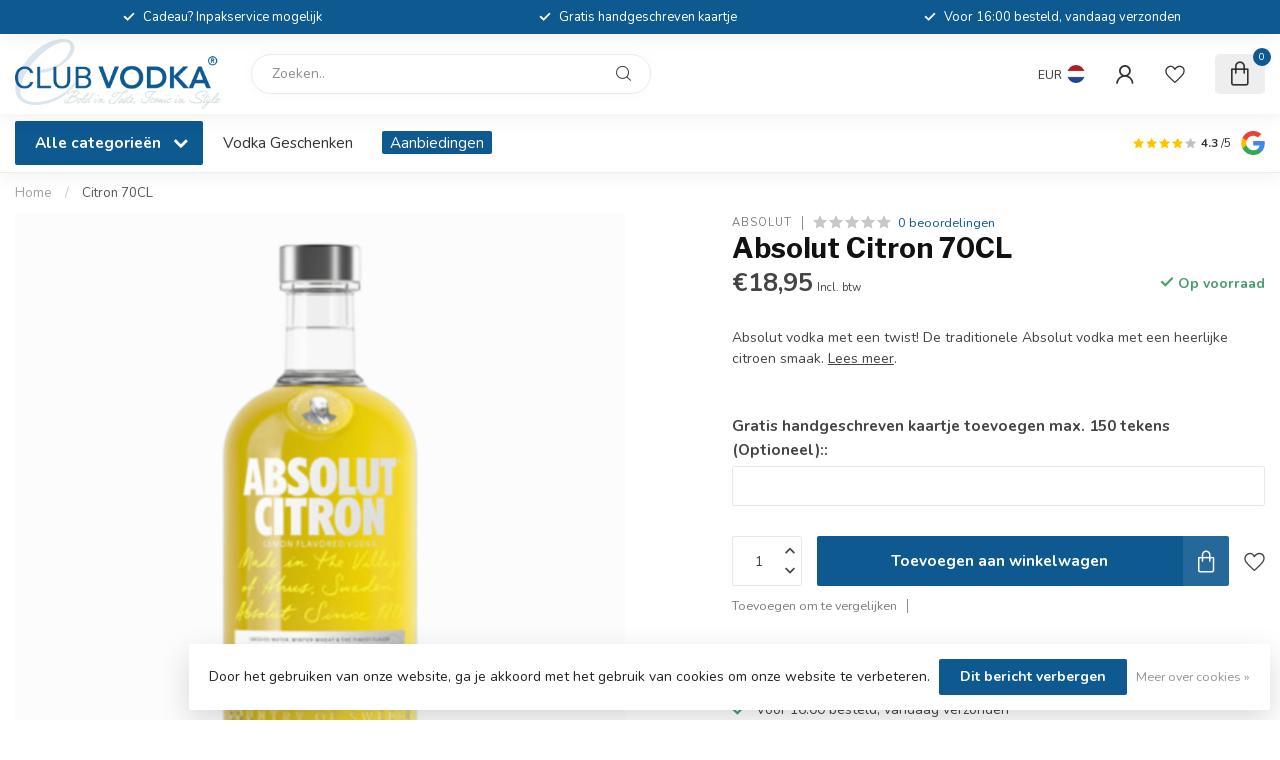

--- FILE ---
content_type: text/html;charset=utf-8
request_url: https://www.club-vodka.nl/absolut-citron-70cl.html
body_size: 34988
content:
<!DOCTYPE html>
<html lang="nl">
  <head>
<link rel="preconnect" href="https://cdn.webshopapp.com">
<link rel="preconnect" href="https://fonts.googleapis.com">
<link rel="preconnect" href="https://fonts.gstatic.com" crossorigin>
<!--

    Theme Proxima | v1.0.0.1807202501_0_236537
    Theme designed and created by Dyvelopment - We are true e-commerce heroes!

    For custom Lightspeed eCom development or design contact us at www.dyvelopment.com

      _____                  _                                  _   
     |  __ \                | |                                | |  
     | |  | |_   ___   _____| | ___  _ __  _ __ ___   ___ _ __ | |_ 
     | |  | | | | \ \ / / _ \ |/ _ \| '_ \| '_ ` _ \ / _ \ '_ \| __|
     | |__| | |_| |\ V /  __/ | (_) | |_) | | | | | |  __/ | | | |_ 
     |_____/ \__, | \_/ \___|_|\___/| .__/|_| |_| |_|\___|_| |_|\__|
              __/ |                 | |                             
             |___/                  |_|                             
-->


<meta charset="utf-8"/>
<!-- [START] 'blocks/head.rain' -->
<!--

  (c) 2008-2026 Lightspeed Netherlands B.V.
  http://www.lightspeedhq.com
  Generated: 03-02-2026 @ 12:53:35

-->
<link rel="canonical" href="https://www.club-vodka.nl/absolut-citron-70cl.html"/>
<link rel="alternate" href="https://www.club-vodka.nl/index.rss" type="application/rss+xml" title="Nieuwe producten"/>
<link href="https://cdn.webshopapp.com/assets/cookielaw.css?2025-02-20" rel="stylesheet" type="text/css"/>
<meta name="robots" content="noodp,noydir"/>
<meta name="google-site-verification" content="PYiOqBV_COcNBvH66L__BJz0T0K_BUxJxLAGClp87iM"/>
<meta property="og:url" content="https://www.club-vodka.nl/absolut-citron-70cl.html?source=facebook"/>
<meta property="og:site_name" content="Club Vodka"/>
<meta property="og:title" content="Absolut Citron 70CL"/>
<meta property="og:description" content="Koop je Absolut Citron 70CL vandaag nog bij Club Vodka ✔ Scherpe prijzen ✔ Snelle levering ✔ Altijd op voorraad ✔ Klanten beoordelen ons met een 8,9"/>
<meta property="og:image" content="https://cdn.webshopapp.com/shops/236537/files/455242685/absolut-citron-70cl.jpg"/>
<script src="https://www.powr.io/powr.js?external-type=lightspeed"></script>
<script>
/* DyApps Theme Addons config */
if( !window.dyapps ){ window.dyapps = {}; }
window.dyapps.addons = {
 "enabled": true,
 "created_at": "01-02-2026 21:07:06",
 "settings": {
    "matrix_separator": ",",
    "filterGroupSwatches": [],
    "swatchesForCustomFields": [],
    "plan": {
     "can_variant_group": true,
     "can_stockify": true,
     "can_vat_switcher": true,
     "can_age_popup": false,
     "can_custom_qty": false,
     "can_data01_colors": false
    },
    "advancedVariants": {
     "enabled": false,
     "price_in_dropdown": true,
     "stockify_in_dropdown": true,
     "disable_out_of_stock": true,
     "grid_swatches_container_selector": ".dy-collection-grid-swatch-holder",
     "grid_swatches_position": "left",
     "grid_swatches_max_colors": 4,
     "grid_swatches_enabled": true,
     "variant_status_icon": false,
     "display_type": "select",
     "product_swatches_size": "default",
     "live_pricing": true
    },
    "age_popup": {
     "enabled": false,
     "logo_url": "",
     "image_footer_url": "",
     "text": {
                 
        "nl": {
         "content": "<h3>Bevestig je leeftijd<\/h3><p>Je moet 18 jaar of ouder zijn om deze website te bezoeken.<\/p>",
         "content_no": "<h3>Sorry!<\/h3><p>Je kunt deze website helaas niet bezoeken.<\/p>",
         "button_yes": "Ik ben 18 jaar of ouder",
         "button_no": "Ik ben jonger dan 18",
        }        }
    },
    "stockify": {
     "enabled": true,
     "stock_trigger_type": "outofstock",
     "optin_policy": false,
     "api": "https://my.dyapps.io/api/public/578c1b7675/stockify/subscribe",
     "text": {
                 
        "nl": {
         "email_placeholder": "Jouw e-mailadres",
         "button_trigger": "Geef me een seintje bij voorraad",
         "button_submit": "Houd me op de hoogte!",
         "title": "Laat je e-mailadres achter",
         "desc": "Helaas is dit product momenteel uitverkocht. Laat je e-mailadres achter en we sturen je een e-mail wanneer het product weer beschikbaar is.",
         "bottom_text": "We gebruiken je gegevens alleen voor deze email. Meer info in onze <a href=\"\/service\/privacy-policy\/\" target=\"_blank\">privacy policy<\/a>."
        }        }
    },
    "categoryBanners": {
     "enabled": true,
     "mobile_breakpoint": "576px",
     "category_banner": [],
     "banners": {
             }
    }
 },
 "swatches": {
 "default": {"is_default": true, "type": "multi", "values": {"background-size": "10px 10px", "background-position": "0 0, 0 5px, 5px -5px, -5px 0px", "background-image": "linear-gradient(45deg, rgba(100,100,100,0.3) 25%, transparent 25%),  linear-gradient(-45deg, rgba(100,100,100,0.3) 25%, transparent 25%),  linear-gradient(45deg, transparent 75%, rgba(100,100,100,0.3) 75%),  linear-gradient(-45deg, transparent 75%, rgba(100,100,100,0.3) 75%)"}} ,   }
};
</script>
<!--[if lt IE 9]>
<script src="https://cdn.webshopapp.com/assets/html5shiv.js?2025-02-20"></script>
<![endif]-->
<!-- [END] 'blocks/head.rain' -->

<title>Absolut Citron 70CL - Club Vodka</title>

<meta name="dyapps-addons-enabled" content="true">
<meta name="dyapps-addons-version" content="2022081001">
<meta name="dyapps-theme-name" content="Proxima">
<meta name="dyapps-theme-editor" content="false">

<meta name="description" content="Koop je Absolut Citron 70CL vandaag nog bij Club Vodka ✔ Scherpe prijzen ✔ Snelle levering ✔ Altijd op voorraad ✔ Klanten beoordelen ons met een 8,9" />
<meta name="keywords" content="Absolut, Citron, 70cl" />

<meta http-equiv="X-UA-Compatible" content="IE=edge">
<meta name="viewport" content="width=device-width, initial-scale=1">

<link rel="shortcut icon" href="https://cdn.webshopapp.com/shops/236537/themes/174539/v/2793007/assets/favicon.ico?20260123144915" type="image/x-icon" />
<link rel="preload" as="image" href="https://cdn.webshopapp.com/shops/236537/themes/174539/v/2803954/assets/logo.png?20260123144944">


	<link rel="preload" as="image" href="https://cdn.webshopapp.com/shops/236537/files/455242685/650x650x2/absolut-citron-70cl.jpg">

<script src="https://cdn.webshopapp.com/shops/236537/themes/174539/assets/jquery-1-12-4-min.js?2026012314564320210102171433" defer></script>
<script>if(navigator.userAgent.indexOf("MSIE ") > -1 || navigator.userAgent.indexOf("Trident/") > -1) { document.write('<script src="https://cdn.webshopapp.com/shops/236537/themes/174539/assets/intersection-observer-polyfill.js?2026012314564320210102171433">\x3C/script>') }</script>

<style>/*!
 * Bootstrap Reboot v4.6.1 (https://getbootstrap.com/)
 * Copyright 2011-2021 The Bootstrap Authors
 * Copyright 2011-2021 Twitter, Inc.
 * Licensed under MIT (https://github.com/twbs/bootstrap/blob/main/LICENSE)
 * Forked from Normalize.css, licensed MIT (https://github.com/necolas/normalize.css/blob/master/LICENSE.md)
 */*,*::before,*::after{box-sizing:border-box}html{font-family:sans-serif;line-height:1.15;-webkit-text-size-adjust:100%;-webkit-tap-highlight-color:rgba(0,0,0,0)}article,aside,figcaption,figure,footer,header,hgroup,main,nav,section{display:block}body{margin:0;font-family:-apple-system,BlinkMacSystemFont,"Segoe UI",Roboto,"Helvetica Neue",Arial,"Noto Sans","Liberation Sans",sans-serif,"Apple Color Emoji","Segoe UI Emoji","Segoe UI Symbol","Noto Color Emoji";font-size:1rem;font-weight:400;line-height:1.42857143;color:#212529;text-align:left;background-color:#fff}[tabindex="-1"]:focus:not(:focus-visible){outline:0 !important}hr{box-sizing:content-box;height:0;overflow:visible}h1,h2,h3,h4,h5,h6{margin-top:0;margin-bottom:.5rem}p{margin-top:0;margin-bottom:1rem}abbr[title],abbr[data-original-title]{text-decoration:underline;text-decoration:underline dotted;cursor:help;border-bottom:0;text-decoration-skip-ink:none}address{margin-bottom:1rem;font-style:normal;line-height:inherit}ol,ul,dl{margin-top:0;margin-bottom:1rem}ol ol,ul ul,ol ul,ul ol{margin-bottom:0}dt{font-weight:700}dd{margin-bottom:.5rem;margin-left:0}blockquote{margin:0 0 1rem}b,strong{font-weight:bolder}small{font-size:80%}sub,sup{position:relative;font-size:75%;line-height:0;vertical-align:baseline}sub{bottom:-0.25em}sup{top:-0.5em}a{color:#007bff;text-decoration:none;background-color:transparent}a:hover{color:#0056b3;text-decoration:underline}a:not([href]):not([class]){color:inherit;text-decoration:none}a:not([href]):not([class]):hover{color:inherit;text-decoration:none}pre,code,kbd,samp{font-family:SFMono-Regular,Menlo,Monaco,Consolas,"Liberation Mono","Courier New",monospace;font-size:1em}pre{margin-top:0;margin-bottom:1rem;overflow:auto;-ms-overflow-style:scrollbar}figure{margin:0 0 1rem}img{vertical-align:middle;border-style:none}svg{overflow:hidden;vertical-align:middle}table{border-collapse:collapse}caption{padding-top:.75rem;padding-bottom:.75rem;color:#6c757d;text-align:left;caption-side:bottom}th{text-align:inherit;text-align:-webkit-match-parent}label{display:inline-block;margin-bottom:.5rem}button{border-radius:0}button:focus:not(:focus-visible){outline:0}input,button,select,optgroup,textarea{margin:0;font-family:inherit;font-size:inherit;line-height:inherit}button,input{overflow:visible}button,select{text-transform:none}[role=button]{cursor:pointer}select{word-wrap:normal}button,[type=button],[type=reset],[type=submit]{-webkit-appearance:button}button:not(:disabled),[type=button]:not(:disabled),[type=reset]:not(:disabled),[type=submit]:not(:disabled){cursor:pointer}button::-moz-focus-inner,[type=button]::-moz-focus-inner,[type=reset]::-moz-focus-inner,[type=submit]::-moz-focus-inner{padding:0;border-style:none}input[type=radio],input[type=checkbox]{box-sizing:border-box;padding:0}textarea{overflow:auto;resize:vertical}fieldset{min-width:0;padding:0;margin:0;border:0}legend{display:block;width:100%;max-width:100%;padding:0;margin-bottom:.5rem;font-size:1.5rem;line-height:inherit;color:inherit;white-space:normal}progress{vertical-align:baseline}[type=number]::-webkit-inner-spin-button,[type=number]::-webkit-outer-spin-button{height:auto}[type=search]{outline-offset:-2px;-webkit-appearance:none}[type=search]::-webkit-search-decoration{-webkit-appearance:none}::-webkit-file-upload-button{font:inherit;-webkit-appearance:button}output{display:inline-block}summary{display:list-item;cursor:pointer}template{display:none}[hidden]{display:none !important}/*!
 * Bootstrap Grid v4.6.1 (https://getbootstrap.com/)
 * Copyright 2011-2021 The Bootstrap Authors
 * Copyright 2011-2021 Twitter, Inc.
 * Licensed under MIT (https://github.com/twbs/bootstrap/blob/main/LICENSE)
 */html{box-sizing:border-box;-ms-overflow-style:scrollbar}*,*::before,*::after{box-sizing:inherit}.container,.container-fluid,.container-xl,.container-lg,.container-md,.container-sm{width:100%;padding-right:15px;padding-left:15px;margin-right:auto;margin-left:auto}@media(min-width: 576px){.container-sm,.container{max-width:540px}}@media(min-width: 768px){.container-md,.container-sm,.container{max-width:720px}}@media(min-width: 992px){.container-lg,.container-md,.container-sm,.container{max-width:960px}}@media(min-width: 1200px){.container-xl,.container-lg,.container-md,.container-sm,.container{max-width:1140px}}.row{display:flex;flex-wrap:wrap;margin-right:-15px;margin-left:-15px}.no-gutters{margin-right:0;margin-left:0}.no-gutters>.col,.no-gutters>[class*=col-]{padding-right:0;padding-left:0}.col-xl,.col-xl-auto,.col-xl-12,.col-xl-11,.col-xl-10,.col-xl-9,.col-xl-8,.col-xl-7,.col-xl-6,.col-xl-5,.col-xl-4,.col-xl-3,.col-xl-2,.col-xl-1,.col-lg,.col-lg-auto,.col-lg-12,.col-lg-11,.col-lg-10,.col-lg-9,.col-lg-8,.col-lg-7,.col-lg-6,.col-lg-5,.col-lg-4,.col-lg-3,.col-lg-2,.col-lg-1,.col-md,.col-md-auto,.col-md-12,.col-md-11,.col-md-10,.col-md-9,.col-md-8,.col-md-7,.col-md-6,.col-md-5,.col-md-4,.col-md-3,.col-md-2,.col-md-1,.col-sm,.col-sm-auto,.col-sm-12,.col-sm-11,.col-sm-10,.col-sm-9,.col-sm-8,.col-sm-7,.col-sm-6,.col-sm-5,.col-sm-4,.col-sm-3,.col-sm-2,.col-sm-1,.col,.col-auto,.col-12,.col-11,.col-10,.col-9,.col-8,.col-7,.col-6,.col-5,.col-4,.col-3,.col-2,.col-1{position:relative;width:100%;padding-right:15px;padding-left:15px}.col{flex-basis:0;flex-grow:1;max-width:100%}.row-cols-1>*{flex:0 0 100%;max-width:100%}.row-cols-2>*{flex:0 0 50%;max-width:50%}.row-cols-3>*{flex:0 0 33.3333333333%;max-width:33.3333333333%}.row-cols-4>*{flex:0 0 25%;max-width:25%}.row-cols-5>*{flex:0 0 20%;max-width:20%}.row-cols-6>*{flex:0 0 16.6666666667%;max-width:16.6666666667%}.col-auto{flex:0 0 auto;width:auto;max-width:100%}.col-1{flex:0 0 8.33333333%;max-width:8.33333333%}.col-2{flex:0 0 16.66666667%;max-width:16.66666667%}.col-3{flex:0 0 25%;max-width:25%}.col-4{flex:0 0 33.33333333%;max-width:33.33333333%}.col-5{flex:0 0 41.66666667%;max-width:41.66666667%}.col-6{flex:0 0 50%;max-width:50%}.col-7{flex:0 0 58.33333333%;max-width:58.33333333%}.col-8{flex:0 0 66.66666667%;max-width:66.66666667%}.col-9{flex:0 0 75%;max-width:75%}.col-10{flex:0 0 83.33333333%;max-width:83.33333333%}.col-11{flex:0 0 91.66666667%;max-width:91.66666667%}.col-12{flex:0 0 100%;max-width:100%}.order-first{order:-1}.order-last{order:13}.order-0{order:0}.order-1{order:1}.order-2{order:2}.order-3{order:3}.order-4{order:4}.order-5{order:5}.order-6{order:6}.order-7{order:7}.order-8{order:8}.order-9{order:9}.order-10{order:10}.order-11{order:11}.order-12{order:12}.offset-1{margin-left:8.33333333%}.offset-2{margin-left:16.66666667%}.offset-3{margin-left:25%}.offset-4{margin-left:33.33333333%}.offset-5{margin-left:41.66666667%}.offset-6{margin-left:50%}.offset-7{margin-left:58.33333333%}.offset-8{margin-left:66.66666667%}.offset-9{margin-left:75%}.offset-10{margin-left:83.33333333%}.offset-11{margin-left:91.66666667%}@media(min-width: 576px){.col-sm{flex-basis:0;flex-grow:1;max-width:100%}.row-cols-sm-1>*{flex:0 0 100%;max-width:100%}.row-cols-sm-2>*{flex:0 0 50%;max-width:50%}.row-cols-sm-3>*{flex:0 0 33.3333333333%;max-width:33.3333333333%}.row-cols-sm-4>*{flex:0 0 25%;max-width:25%}.row-cols-sm-5>*{flex:0 0 20%;max-width:20%}.row-cols-sm-6>*{flex:0 0 16.6666666667%;max-width:16.6666666667%}.col-sm-auto{flex:0 0 auto;width:auto;max-width:100%}.col-sm-1{flex:0 0 8.33333333%;max-width:8.33333333%}.col-sm-2{flex:0 0 16.66666667%;max-width:16.66666667%}.col-sm-3{flex:0 0 25%;max-width:25%}.col-sm-4{flex:0 0 33.33333333%;max-width:33.33333333%}.col-sm-5{flex:0 0 41.66666667%;max-width:41.66666667%}.col-sm-6{flex:0 0 50%;max-width:50%}.col-sm-7{flex:0 0 58.33333333%;max-width:58.33333333%}.col-sm-8{flex:0 0 66.66666667%;max-width:66.66666667%}.col-sm-9{flex:0 0 75%;max-width:75%}.col-sm-10{flex:0 0 83.33333333%;max-width:83.33333333%}.col-sm-11{flex:0 0 91.66666667%;max-width:91.66666667%}.col-sm-12{flex:0 0 100%;max-width:100%}.order-sm-first{order:-1}.order-sm-last{order:13}.order-sm-0{order:0}.order-sm-1{order:1}.order-sm-2{order:2}.order-sm-3{order:3}.order-sm-4{order:4}.order-sm-5{order:5}.order-sm-6{order:6}.order-sm-7{order:7}.order-sm-8{order:8}.order-sm-9{order:9}.order-sm-10{order:10}.order-sm-11{order:11}.order-sm-12{order:12}.offset-sm-0{margin-left:0}.offset-sm-1{margin-left:8.33333333%}.offset-sm-2{margin-left:16.66666667%}.offset-sm-3{margin-left:25%}.offset-sm-4{margin-left:33.33333333%}.offset-sm-5{margin-left:41.66666667%}.offset-sm-6{margin-left:50%}.offset-sm-7{margin-left:58.33333333%}.offset-sm-8{margin-left:66.66666667%}.offset-sm-9{margin-left:75%}.offset-sm-10{margin-left:83.33333333%}.offset-sm-11{margin-left:91.66666667%}}@media(min-width: 768px){.col-md{flex-basis:0;flex-grow:1;max-width:100%}.row-cols-md-1>*{flex:0 0 100%;max-width:100%}.row-cols-md-2>*{flex:0 0 50%;max-width:50%}.row-cols-md-3>*{flex:0 0 33.3333333333%;max-width:33.3333333333%}.row-cols-md-4>*{flex:0 0 25%;max-width:25%}.row-cols-md-5>*{flex:0 0 20%;max-width:20%}.row-cols-md-6>*{flex:0 0 16.6666666667%;max-width:16.6666666667%}.col-md-auto{flex:0 0 auto;width:auto;max-width:100%}.col-md-1{flex:0 0 8.33333333%;max-width:8.33333333%}.col-md-2{flex:0 0 16.66666667%;max-width:16.66666667%}.col-md-3{flex:0 0 25%;max-width:25%}.col-md-4{flex:0 0 33.33333333%;max-width:33.33333333%}.col-md-5{flex:0 0 41.66666667%;max-width:41.66666667%}.col-md-6{flex:0 0 50%;max-width:50%}.col-md-7{flex:0 0 58.33333333%;max-width:58.33333333%}.col-md-8{flex:0 0 66.66666667%;max-width:66.66666667%}.col-md-9{flex:0 0 75%;max-width:75%}.col-md-10{flex:0 0 83.33333333%;max-width:83.33333333%}.col-md-11{flex:0 0 91.66666667%;max-width:91.66666667%}.col-md-12{flex:0 0 100%;max-width:100%}.order-md-first{order:-1}.order-md-last{order:13}.order-md-0{order:0}.order-md-1{order:1}.order-md-2{order:2}.order-md-3{order:3}.order-md-4{order:4}.order-md-5{order:5}.order-md-6{order:6}.order-md-7{order:7}.order-md-8{order:8}.order-md-9{order:9}.order-md-10{order:10}.order-md-11{order:11}.order-md-12{order:12}.offset-md-0{margin-left:0}.offset-md-1{margin-left:8.33333333%}.offset-md-2{margin-left:16.66666667%}.offset-md-3{margin-left:25%}.offset-md-4{margin-left:33.33333333%}.offset-md-5{margin-left:41.66666667%}.offset-md-6{margin-left:50%}.offset-md-7{margin-left:58.33333333%}.offset-md-8{margin-left:66.66666667%}.offset-md-9{margin-left:75%}.offset-md-10{margin-left:83.33333333%}.offset-md-11{margin-left:91.66666667%}}@media(min-width: 992px){.col-lg{flex-basis:0;flex-grow:1;max-width:100%}.row-cols-lg-1>*{flex:0 0 100%;max-width:100%}.row-cols-lg-2>*{flex:0 0 50%;max-width:50%}.row-cols-lg-3>*{flex:0 0 33.3333333333%;max-width:33.3333333333%}.row-cols-lg-4>*{flex:0 0 25%;max-width:25%}.row-cols-lg-5>*{flex:0 0 20%;max-width:20%}.row-cols-lg-6>*{flex:0 0 16.6666666667%;max-width:16.6666666667%}.col-lg-auto{flex:0 0 auto;width:auto;max-width:100%}.col-lg-1{flex:0 0 8.33333333%;max-width:8.33333333%}.col-lg-2{flex:0 0 16.66666667%;max-width:16.66666667%}.col-lg-3{flex:0 0 25%;max-width:25%}.col-lg-4{flex:0 0 33.33333333%;max-width:33.33333333%}.col-lg-5{flex:0 0 41.66666667%;max-width:41.66666667%}.col-lg-6{flex:0 0 50%;max-width:50%}.col-lg-7{flex:0 0 58.33333333%;max-width:58.33333333%}.col-lg-8{flex:0 0 66.66666667%;max-width:66.66666667%}.col-lg-9{flex:0 0 75%;max-width:75%}.col-lg-10{flex:0 0 83.33333333%;max-width:83.33333333%}.col-lg-11{flex:0 0 91.66666667%;max-width:91.66666667%}.col-lg-12{flex:0 0 100%;max-width:100%}.order-lg-first{order:-1}.order-lg-last{order:13}.order-lg-0{order:0}.order-lg-1{order:1}.order-lg-2{order:2}.order-lg-3{order:3}.order-lg-4{order:4}.order-lg-5{order:5}.order-lg-6{order:6}.order-lg-7{order:7}.order-lg-8{order:8}.order-lg-9{order:9}.order-lg-10{order:10}.order-lg-11{order:11}.order-lg-12{order:12}.offset-lg-0{margin-left:0}.offset-lg-1{margin-left:8.33333333%}.offset-lg-2{margin-left:16.66666667%}.offset-lg-3{margin-left:25%}.offset-lg-4{margin-left:33.33333333%}.offset-lg-5{margin-left:41.66666667%}.offset-lg-6{margin-left:50%}.offset-lg-7{margin-left:58.33333333%}.offset-lg-8{margin-left:66.66666667%}.offset-lg-9{margin-left:75%}.offset-lg-10{margin-left:83.33333333%}.offset-lg-11{margin-left:91.66666667%}}@media(min-width: 1200px){.col-xl{flex-basis:0;flex-grow:1;max-width:100%}.row-cols-xl-1>*{flex:0 0 100%;max-width:100%}.row-cols-xl-2>*{flex:0 0 50%;max-width:50%}.row-cols-xl-3>*{flex:0 0 33.3333333333%;max-width:33.3333333333%}.row-cols-xl-4>*{flex:0 0 25%;max-width:25%}.row-cols-xl-5>*{flex:0 0 20%;max-width:20%}.row-cols-xl-6>*{flex:0 0 16.6666666667%;max-width:16.6666666667%}.col-xl-auto{flex:0 0 auto;width:auto;max-width:100%}.col-xl-1{flex:0 0 8.33333333%;max-width:8.33333333%}.col-xl-2{flex:0 0 16.66666667%;max-width:16.66666667%}.col-xl-3{flex:0 0 25%;max-width:25%}.col-xl-4{flex:0 0 33.33333333%;max-width:33.33333333%}.col-xl-5{flex:0 0 41.66666667%;max-width:41.66666667%}.col-xl-6{flex:0 0 50%;max-width:50%}.col-xl-7{flex:0 0 58.33333333%;max-width:58.33333333%}.col-xl-8{flex:0 0 66.66666667%;max-width:66.66666667%}.col-xl-9{flex:0 0 75%;max-width:75%}.col-xl-10{flex:0 0 83.33333333%;max-width:83.33333333%}.col-xl-11{flex:0 0 91.66666667%;max-width:91.66666667%}.col-xl-12{flex:0 0 100%;max-width:100%}.order-xl-first{order:-1}.order-xl-last{order:13}.order-xl-0{order:0}.order-xl-1{order:1}.order-xl-2{order:2}.order-xl-3{order:3}.order-xl-4{order:4}.order-xl-5{order:5}.order-xl-6{order:6}.order-xl-7{order:7}.order-xl-8{order:8}.order-xl-9{order:9}.order-xl-10{order:10}.order-xl-11{order:11}.order-xl-12{order:12}.offset-xl-0{margin-left:0}.offset-xl-1{margin-left:8.33333333%}.offset-xl-2{margin-left:16.66666667%}.offset-xl-3{margin-left:25%}.offset-xl-4{margin-left:33.33333333%}.offset-xl-5{margin-left:41.66666667%}.offset-xl-6{margin-left:50%}.offset-xl-7{margin-left:58.33333333%}.offset-xl-8{margin-left:66.66666667%}.offset-xl-9{margin-left:75%}.offset-xl-10{margin-left:83.33333333%}.offset-xl-11{margin-left:91.66666667%}}.d-none{display:none !important}.d-inline{display:inline !important}.d-inline-block{display:inline-block !important}.d-block{display:block !important}.d-table{display:table !important}.d-table-row{display:table-row !important}.d-table-cell{display:table-cell !important}.d-flex{display:flex !important}.d-inline-flex{display:inline-flex !important}@media(min-width: 576px){.d-sm-none{display:none !important}.d-sm-inline{display:inline !important}.d-sm-inline-block{display:inline-block !important}.d-sm-block{display:block !important}.d-sm-table{display:table !important}.d-sm-table-row{display:table-row !important}.d-sm-table-cell{display:table-cell !important}.d-sm-flex{display:flex !important}.d-sm-inline-flex{display:inline-flex !important}}@media(min-width: 768px){.d-md-none{display:none !important}.d-md-inline{display:inline !important}.d-md-inline-block{display:inline-block !important}.d-md-block{display:block !important}.d-md-table{display:table !important}.d-md-table-row{display:table-row !important}.d-md-table-cell{display:table-cell !important}.d-md-flex{display:flex !important}.d-md-inline-flex{display:inline-flex !important}}@media(min-width: 992px){.d-lg-none{display:none !important}.d-lg-inline{display:inline !important}.d-lg-inline-block{display:inline-block !important}.d-lg-block{display:block !important}.d-lg-table{display:table !important}.d-lg-table-row{display:table-row !important}.d-lg-table-cell{display:table-cell !important}.d-lg-flex{display:flex !important}.d-lg-inline-flex{display:inline-flex !important}}@media(min-width: 1200px){.d-xl-none{display:none !important}.d-xl-inline{display:inline !important}.d-xl-inline-block{display:inline-block !important}.d-xl-block{display:block !important}.d-xl-table{display:table !important}.d-xl-table-row{display:table-row !important}.d-xl-table-cell{display:table-cell !important}.d-xl-flex{display:flex !important}.d-xl-inline-flex{display:inline-flex !important}}@media print{.d-print-none{display:none !important}.d-print-inline{display:inline !important}.d-print-inline-block{display:inline-block !important}.d-print-block{display:block !important}.d-print-table{display:table !important}.d-print-table-row{display:table-row !important}.d-print-table-cell{display:table-cell !important}.d-print-flex{display:flex !important}.d-print-inline-flex{display:inline-flex !important}}.flex-row{flex-direction:row !important}.flex-column{flex-direction:column !important}.flex-row-reverse{flex-direction:row-reverse !important}.flex-column-reverse{flex-direction:column-reverse !important}.flex-wrap{flex-wrap:wrap !important}.flex-nowrap{flex-wrap:nowrap !important}.flex-wrap-reverse{flex-wrap:wrap-reverse !important}.flex-fill{flex:1 1 auto !important}.flex-grow-0{flex-grow:0 !important}.flex-grow-1{flex-grow:1 !important}.flex-shrink-0{flex-shrink:0 !important}.flex-shrink-1{flex-shrink:1 !important}.justify-content-start{justify-content:flex-start !important}.justify-content-end{justify-content:flex-end !important}.justify-content-center{justify-content:center !important}.justify-content-between{justify-content:space-between !important}.justify-content-around{justify-content:space-around !important}.align-items-start{align-items:flex-start !important}.align-items-end{align-items:flex-end !important}.align-items-center{align-items:center !important}.align-items-baseline{align-items:baseline !important}.align-items-stretch{align-items:stretch !important}.align-content-start{align-content:flex-start !important}.align-content-end{align-content:flex-end !important}.align-content-center{align-content:center !important}.align-content-between{align-content:space-between !important}.align-content-around{align-content:space-around !important}.align-content-stretch{align-content:stretch !important}.align-self-auto{align-self:auto !important}.align-self-start{align-self:flex-start !important}.align-self-end{align-self:flex-end !important}.align-self-center{align-self:center !important}.align-self-baseline{align-self:baseline !important}.align-self-stretch{align-self:stretch !important}@media(min-width: 576px){.flex-sm-row{flex-direction:row !important}.flex-sm-column{flex-direction:column !important}.flex-sm-row-reverse{flex-direction:row-reverse !important}.flex-sm-column-reverse{flex-direction:column-reverse !important}.flex-sm-wrap{flex-wrap:wrap !important}.flex-sm-nowrap{flex-wrap:nowrap !important}.flex-sm-wrap-reverse{flex-wrap:wrap-reverse !important}.flex-sm-fill{flex:1 1 auto !important}.flex-sm-grow-0{flex-grow:0 !important}.flex-sm-grow-1{flex-grow:1 !important}.flex-sm-shrink-0{flex-shrink:0 !important}.flex-sm-shrink-1{flex-shrink:1 !important}.justify-content-sm-start{justify-content:flex-start !important}.justify-content-sm-end{justify-content:flex-end !important}.justify-content-sm-center{justify-content:center !important}.justify-content-sm-between{justify-content:space-between !important}.justify-content-sm-around{justify-content:space-around !important}.align-items-sm-start{align-items:flex-start !important}.align-items-sm-end{align-items:flex-end !important}.align-items-sm-center{align-items:center !important}.align-items-sm-baseline{align-items:baseline !important}.align-items-sm-stretch{align-items:stretch !important}.align-content-sm-start{align-content:flex-start !important}.align-content-sm-end{align-content:flex-end !important}.align-content-sm-center{align-content:center !important}.align-content-sm-between{align-content:space-between !important}.align-content-sm-around{align-content:space-around !important}.align-content-sm-stretch{align-content:stretch !important}.align-self-sm-auto{align-self:auto !important}.align-self-sm-start{align-self:flex-start !important}.align-self-sm-end{align-self:flex-end !important}.align-self-sm-center{align-self:center !important}.align-self-sm-baseline{align-self:baseline !important}.align-self-sm-stretch{align-self:stretch !important}}@media(min-width: 768px){.flex-md-row{flex-direction:row !important}.flex-md-column{flex-direction:column !important}.flex-md-row-reverse{flex-direction:row-reverse !important}.flex-md-column-reverse{flex-direction:column-reverse !important}.flex-md-wrap{flex-wrap:wrap !important}.flex-md-nowrap{flex-wrap:nowrap !important}.flex-md-wrap-reverse{flex-wrap:wrap-reverse !important}.flex-md-fill{flex:1 1 auto !important}.flex-md-grow-0{flex-grow:0 !important}.flex-md-grow-1{flex-grow:1 !important}.flex-md-shrink-0{flex-shrink:0 !important}.flex-md-shrink-1{flex-shrink:1 !important}.justify-content-md-start{justify-content:flex-start !important}.justify-content-md-end{justify-content:flex-end !important}.justify-content-md-center{justify-content:center !important}.justify-content-md-between{justify-content:space-between !important}.justify-content-md-around{justify-content:space-around !important}.align-items-md-start{align-items:flex-start !important}.align-items-md-end{align-items:flex-end !important}.align-items-md-center{align-items:center !important}.align-items-md-baseline{align-items:baseline !important}.align-items-md-stretch{align-items:stretch !important}.align-content-md-start{align-content:flex-start !important}.align-content-md-end{align-content:flex-end !important}.align-content-md-center{align-content:center !important}.align-content-md-between{align-content:space-between !important}.align-content-md-around{align-content:space-around !important}.align-content-md-stretch{align-content:stretch !important}.align-self-md-auto{align-self:auto !important}.align-self-md-start{align-self:flex-start !important}.align-self-md-end{align-self:flex-end !important}.align-self-md-center{align-self:center !important}.align-self-md-baseline{align-self:baseline !important}.align-self-md-stretch{align-self:stretch !important}}@media(min-width: 992px){.flex-lg-row{flex-direction:row !important}.flex-lg-column{flex-direction:column !important}.flex-lg-row-reverse{flex-direction:row-reverse !important}.flex-lg-column-reverse{flex-direction:column-reverse !important}.flex-lg-wrap{flex-wrap:wrap !important}.flex-lg-nowrap{flex-wrap:nowrap !important}.flex-lg-wrap-reverse{flex-wrap:wrap-reverse !important}.flex-lg-fill{flex:1 1 auto !important}.flex-lg-grow-0{flex-grow:0 !important}.flex-lg-grow-1{flex-grow:1 !important}.flex-lg-shrink-0{flex-shrink:0 !important}.flex-lg-shrink-1{flex-shrink:1 !important}.justify-content-lg-start{justify-content:flex-start !important}.justify-content-lg-end{justify-content:flex-end !important}.justify-content-lg-center{justify-content:center !important}.justify-content-lg-between{justify-content:space-between !important}.justify-content-lg-around{justify-content:space-around !important}.align-items-lg-start{align-items:flex-start !important}.align-items-lg-end{align-items:flex-end !important}.align-items-lg-center{align-items:center !important}.align-items-lg-baseline{align-items:baseline !important}.align-items-lg-stretch{align-items:stretch !important}.align-content-lg-start{align-content:flex-start !important}.align-content-lg-end{align-content:flex-end !important}.align-content-lg-center{align-content:center !important}.align-content-lg-between{align-content:space-between !important}.align-content-lg-around{align-content:space-around !important}.align-content-lg-stretch{align-content:stretch !important}.align-self-lg-auto{align-self:auto !important}.align-self-lg-start{align-self:flex-start !important}.align-self-lg-end{align-self:flex-end !important}.align-self-lg-center{align-self:center !important}.align-self-lg-baseline{align-self:baseline !important}.align-self-lg-stretch{align-self:stretch !important}}@media(min-width: 1200px){.flex-xl-row{flex-direction:row !important}.flex-xl-column{flex-direction:column !important}.flex-xl-row-reverse{flex-direction:row-reverse !important}.flex-xl-column-reverse{flex-direction:column-reverse !important}.flex-xl-wrap{flex-wrap:wrap !important}.flex-xl-nowrap{flex-wrap:nowrap !important}.flex-xl-wrap-reverse{flex-wrap:wrap-reverse !important}.flex-xl-fill{flex:1 1 auto !important}.flex-xl-grow-0{flex-grow:0 !important}.flex-xl-grow-1{flex-grow:1 !important}.flex-xl-shrink-0{flex-shrink:0 !important}.flex-xl-shrink-1{flex-shrink:1 !important}.justify-content-xl-start{justify-content:flex-start !important}.justify-content-xl-end{justify-content:flex-end !important}.justify-content-xl-center{justify-content:center !important}.justify-content-xl-between{justify-content:space-between !important}.justify-content-xl-around{justify-content:space-around !important}.align-items-xl-start{align-items:flex-start !important}.align-items-xl-end{align-items:flex-end !important}.align-items-xl-center{align-items:center !important}.align-items-xl-baseline{align-items:baseline !important}.align-items-xl-stretch{align-items:stretch !important}.align-content-xl-start{align-content:flex-start !important}.align-content-xl-end{align-content:flex-end !important}.align-content-xl-center{align-content:center !important}.align-content-xl-between{align-content:space-between !important}.align-content-xl-around{align-content:space-around !important}.align-content-xl-stretch{align-content:stretch !important}.align-self-xl-auto{align-self:auto !important}.align-self-xl-start{align-self:flex-start !important}.align-self-xl-end{align-self:flex-end !important}.align-self-xl-center{align-self:center !important}.align-self-xl-baseline{align-self:baseline !important}.align-self-xl-stretch{align-self:stretch !important}}.m-0{margin:0 !important}.mt-0,.my-0{margin-top:0 !important}.mr-0,.mx-0{margin-right:0 !important}.mb-0,.my-0{margin-bottom:0 !important}.ml-0,.mx-0{margin-left:0 !important}.m-1{margin:5px !important}.mt-1,.my-1{margin-top:5px !important}.mr-1,.mx-1{margin-right:5px !important}.mb-1,.my-1{margin-bottom:5px !important}.ml-1,.mx-1{margin-left:5px !important}.m-2{margin:10px !important}.mt-2,.my-2{margin-top:10px !important}.mr-2,.mx-2{margin-right:10px !important}.mb-2,.my-2{margin-bottom:10px !important}.ml-2,.mx-2{margin-left:10px !important}.m-3{margin:15px !important}.mt-3,.my-3{margin-top:15px !important}.mr-3,.mx-3{margin-right:15px !important}.mb-3,.my-3{margin-bottom:15px !important}.ml-3,.mx-3{margin-left:15px !important}.m-4{margin:30px !important}.mt-4,.my-4{margin-top:30px !important}.mr-4,.mx-4{margin-right:30px !important}.mb-4,.my-4{margin-bottom:30px !important}.ml-4,.mx-4{margin-left:30px !important}.m-5{margin:50px !important}.mt-5,.my-5{margin-top:50px !important}.mr-5,.mx-5{margin-right:50px !important}.mb-5,.my-5{margin-bottom:50px !important}.ml-5,.mx-5{margin-left:50px !important}.m-6{margin:80px !important}.mt-6,.my-6{margin-top:80px !important}.mr-6,.mx-6{margin-right:80px !important}.mb-6,.my-6{margin-bottom:80px !important}.ml-6,.mx-6{margin-left:80px !important}.p-0{padding:0 !important}.pt-0,.py-0{padding-top:0 !important}.pr-0,.px-0{padding-right:0 !important}.pb-0,.py-0{padding-bottom:0 !important}.pl-0,.px-0{padding-left:0 !important}.p-1{padding:5px !important}.pt-1,.py-1{padding-top:5px !important}.pr-1,.px-1{padding-right:5px !important}.pb-1,.py-1{padding-bottom:5px !important}.pl-1,.px-1{padding-left:5px !important}.p-2{padding:10px !important}.pt-2,.py-2{padding-top:10px !important}.pr-2,.px-2{padding-right:10px !important}.pb-2,.py-2{padding-bottom:10px !important}.pl-2,.px-2{padding-left:10px !important}.p-3{padding:15px !important}.pt-3,.py-3{padding-top:15px !important}.pr-3,.px-3{padding-right:15px !important}.pb-3,.py-3{padding-bottom:15px !important}.pl-3,.px-3{padding-left:15px !important}.p-4{padding:30px !important}.pt-4,.py-4{padding-top:30px !important}.pr-4,.px-4{padding-right:30px !important}.pb-4,.py-4{padding-bottom:30px !important}.pl-4,.px-4{padding-left:30px !important}.p-5{padding:50px !important}.pt-5,.py-5{padding-top:50px !important}.pr-5,.px-5{padding-right:50px !important}.pb-5,.py-5{padding-bottom:50px !important}.pl-5,.px-5{padding-left:50px !important}.p-6{padding:80px !important}.pt-6,.py-6{padding-top:80px !important}.pr-6,.px-6{padding-right:80px !important}.pb-6,.py-6{padding-bottom:80px !important}.pl-6,.px-6{padding-left:80px !important}.m-n1{margin:-5px !important}.mt-n1,.my-n1{margin-top:-5px !important}.mr-n1,.mx-n1{margin-right:-5px !important}.mb-n1,.my-n1{margin-bottom:-5px !important}.ml-n1,.mx-n1{margin-left:-5px !important}.m-n2{margin:-10px !important}.mt-n2,.my-n2{margin-top:-10px !important}.mr-n2,.mx-n2{margin-right:-10px !important}.mb-n2,.my-n2{margin-bottom:-10px !important}.ml-n2,.mx-n2{margin-left:-10px !important}.m-n3{margin:-15px !important}.mt-n3,.my-n3{margin-top:-15px !important}.mr-n3,.mx-n3{margin-right:-15px !important}.mb-n3,.my-n3{margin-bottom:-15px !important}.ml-n3,.mx-n3{margin-left:-15px !important}.m-n4{margin:-30px !important}.mt-n4,.my-n4{margin-top:-30px !important}.mr-n4,.mx-n4{margin-right:-30px !important}.mb-n4,.my-n4{margin-bottom:-30px !important}.ml-n4,.mx-n4{margin-left:-30px !important}.m-n5{margin:-50px !important}.mt-n5,.my-n5{margin-top:-50px !important}.mr-n5,.mx-n5{margin-right:-50px !important}.mb-n5,.my-n5{margin-bottom:-50px !important}.ml-n5,.mx-n5{margin-left:-50px !important}.m-n6{margin:-80px !important}.mt-n6,.my-n6{margin-top:-80px !important}.mr-n6,.mx-n6{margin-right:-80px !important}.mb-n6,.my-n6{margin-bottom:-80px !important}.ml-n6,.mx-n6{margin-left:-80px !important}.m-auto{margin:auto !important}.mt-auto,.my-auto{margin-top:auto !important}.mr-auto,.mx-auto{margin-right:auto !important}.mb-auto,.my-auto{margin-bottom:auto !important}.ml-auto,.mx-auto{margin-left:auto !important}@media(min-width: 576px){.m-sm-0{margin:0 !important}.mt-sm-0,.my-sm-0{margin-top:0 !important}.mr-sm-0,.mx-sm-0{margin-right:0 !important}.mb-sm-0,.my-sm-0{margin-bottom:0 !important}.ml-sm-0,.mx-sm-0{margin-left:0 !important}.m-sm-1{margin:5px !important}.mt-sm-1,.my-sm-1{margin-top:5px !important}.mr-sm-1,.mx-sm-1{margin-right:5px !important}.mb-sm-1,.my-sm-1{margin-bottom:5px !important}.ml-sm-1,.mx-sm-1{margin-left:5px !important}.m-sm-2{margin:10px !important}.mt-sm-2,.my-sm-2{margin-top:10px !important}.mr-sm-2,.mx-sm-2{margin-right:10px !important}.mb-sm-2,.my-sm-2{margin-bottom:10px !important}.ml-sm-2,.mx-sm-2{margin-left:10px !important}.m-sm-3{margin:15px !important}.mt-sm-3,.my-sm-3{margin-top:15px !important}.mr-sm-3,.mx-sm-3{margin-right:15px !important}.mb-sm-3,.my-sm-3{margin-bottom:15px !important}.ml-sm-3,.mx-sm-3{margin-left:15px !important}.m-sm-4{margin:30px !important}.mt-sm-4,.my-sm-4{margin-top:30px !important}.mr-sm-4,.mx-sm-4{margin-right:30px !important}.mb-sm-4,.my-sm-4{margin-bottom:30px !important}.ml-sm-4,.mx-sm-4{margin-left:30px !important}.m-sm-5{margin:50px !important}.mt-sm-5,.my-sm-5{margin-top:50px !important}.mr-sm-5,.mx-sm-5{margin-right:50px !important}.mb-sm-5,.my-sm-5{margin-bottom:50px !important}.ml-sm-5,.mx-sm-5{margin-left:50px !important}.m-sm-6{margin:80px !important}.mt-sm-6,.my-sm-6{margin-top:80px !important}.mr-sm-6,.mx-sm-6{margin-right:80px !important}.mb-sm-6,.my-sm-6{margin-bottom:80px !important}.ml-sm-6,.mx-sm-6{margin-left:80px !important}.p-sm-0{padding:0 !important}.pt-sm-0,.py-sm-0{padding-top:0 !important}.pr-sm-0,.px-sm-0{padding-right:0 !important}.pb-sm-0,.py-sm-0{padding-bottom:0 !important}.pl-sm-0,.px-sm-0{padding-left:0 !important}.p-sm-1{padding:5px !important}.pt-sm-1,.py-sm-1{padding-top:5px !important}.pr-sm-1,.px-sm-1{padding-right:5px !important}.pb-sm-1,.py-sm-1{padding-bottom:5px !important}.pl-sm-1,.px-sm-1{padding-left:5px !important}.p-sm-2{padding:10px !important}.pt-sm-2,.py-sm-2{padding-top:10px !important}.pr-sm-2,.px-sm-2{padding-right:10px !important}.pb-sm-2,.py-sm-2{padding-bottom:10px !important}.pl-sm-2,.px-sm-2{padding-left:10px !important}.p-sm-3{padding:15px !important}.pt-sm-3,.py-sm-3{padding-top:15px !important}.pr-sm-3,.px-sm-3{padding-right:15px !important}.pb-sm-3,.py-sm-3{padding-bottom:15px !important}.pl-sm-3,.px-sm-3{padding-left:15px !important}.p-sm-4{padding:30px !important}.pt-sm-4,.py-sm-4{padding-top:30px !important}.pr-sm-4,.px-sm-4{padding-right:30px !important}.pb-sm-4,.py-sm-4{padding-bottom:30px !important}.pl-sm-4,.px-sm-4{padding-left:30px !important}.p-sm-5{padding:50px !important}.pt-sm-5,.py-sm-5{padding-top:50px !important}.pr-sm-5,.px-sm-5{padding-right:50px !important}.pb-sm-5,.py-sm-5{padding-bottom:50px !important}.pl-sm-5,.px-sm-5{padding-left:50px !important}.p-sm-6{padding:80px !important}.pt-sm-6,.py-sm-6{padding-top:80px !important}.pr-sm-6,.px-sm-6{padding-right:80px !important}.pb-sm-6,.py-sm-6{padding-bottom:80px !important}.pl-sm-6,.px-sm-6{padding-left:80px !important}.m-sm-n1{margin:-5px !important}.mt-sm-n1,.my-sm-n1{margin-top:-5px !important}.mr-sm-n1,.mx-sm-n1{margin-right:-5px !important}.mb-sm-n1,.my-sm-n1{margin-bottom:-5px !important}.ml-sm-n1,.mx-sm-n1{margin-left:-5px !important}.m-sm-n2{margin:-10px !important}.mt-sm-n2,.my-sm-n2{margin-top:-10px !important}.mr-sm-n2,.mx-sm-n2{margin-right:-10px !important}.mb-sm-n2,.my-sm-n2{margin-bottom:-10px !important}.ml-sm-n2,.mx-sm-n2{margin-left:-10px !important}.m-sm-n3{margin:-15px !important}.mt-sm-n3,.my-sm-n3{margin-top:-15px !important}.mr-sm-n3,.mx-sm-n3{margin-right:-15px !important}.mb-sm-n3,.my-sm-n3{margin-bottom:-15px !important}.ml-sm-n3,.mx-sm-n3{margin-left:-15px !important}.m-sm-n4{margin:-30px !important}.mt-sm-n4,.my-sm-n4{margin-top:-30px !important}.mr-sm-n4,.mx-sm-n4{margin-right:-30px !important}.mb-sm-n4,.my-sm-n4{margin-bottom:-30px !important}.ml-sm-n4,.mx-sm-n4{margin-left:-30px !important}.m-sm-n5{margin:-50px !important}.mt-sm-n5,.my-sm-n5{margin-top:-50px !important}.mr-sm-n5,.mx-sm-n5{margin-right:-50px !important}.mb-sm-n5,.my-sm-n5{margin-bottom:-50px !important}.ml-sm-n5,.mx-sm-n5{margin-left:-50px !important}.m-sm-n6{margin:-80px !important}.mt-sm-n6,.my-sm-n6{margin-top:-80px !important}.mr-sm-n6,.mx-sm-n6{margin-right:-80px !important}.mb-sm-n6,.my-sm-n6{margin-bottom:-80px !important}.ml-sm-n6,.mx-sm-n6{margin-left:-80px !important}.m-sm-auto{margin:auto !important}.mt-sm-auto,.my-sm-auto{margin-top:auto !important}.mr-sm-auto,.mx-sm-auto{margin-right:auto !important}.mb-sm-auto,.my-sm-auto{margin-bottom:auto !important}.ml-sm-auto,.mx-sm-auto{margin-left:auto !important}}@media(min-width: 768px){.m-md-0{margin:0 !important}.mt-md-0,.my-md-0{margin-top:0 !important}.mr-md-0,.mx-md-0{margin-right:0 !important}.mb-md-0,.my-md-0{margin-bottom:0 !important}.ml-md-0,.mx-md-0{margin-left:0 !important}.m-md-1{margin:5px !important}.mt-md-1,.my-md-1{margin-top:5px !important}.mr-md-1,.mx-md-1{margin-right:5px !important}.mb-md-1,.my-md-1{margin-bottom:5px !important}.ml-md-1,.mx-md-1{margin-left:5px !important}.m-md-2{margin:10px !important}.mt-md-2,.my-md-2{margin-top:10px !important}.mr-md-2,.mx-md-2{margin-right:10px !important}.mb-md-2,.my-md-2{margin-bottom:10px !important}.ml-md-2,.mx-md-2{margin-left:10px !important}.m-md-3{margin:15px !important}.mt-md-3,.my-md-3{margin-top:15px !important}.mr-md-3,.mx-md-3{margin-right:15px !important}.mb-md-3,.my-md-3{margin-bottom:15px !important}.ml-md-3,.mx-md-3{margin-left:15px !important}.m-md-4{margin:30px !important}.mt-md-4,.my-md-4{margin-top:30px !important}.mr-md-4,.mx-md-4{margin-right:30px !important}.mb-md-4,.my-md-4{margin-bottom:30px !important}.ml-md-4,.mx-md-4{margin-left:30px !important}.m-md-5{margin:50px !important}.mt-md-5,.my-md-5{margin-top:50px !important}.mr-md-5,.mx-md-5{margin-right:50px !important}.mb-md-5,.my-md-5{margin-bottom:50px !important}.ml-md-5,.mx-md-5{margin-left:50px !important}.m-md-6{margin:80px !important}.mt-md-6,.my-md-6{margin-top:80px !important}.mr-md-6,.mx-md-6{margin-right:80px !important}.mb-md-6,.my-md-6{margin-bottom:80px !important}.ml-md-6,.mx-md-6{margin-left:80px !important}.p-md-0{padding:0 !important}.pt-md-0,.py-md-0{padding-top:0 !important}.pr-md-0,.px-md-0{padding-right:0 !important}.pb-md-0,.py-md-0{padding-bottom:0 !important}.pl-md-0,.px-md-0{padding-left:0 !important}.p-md-1{padding:5px !important}.pt-md-1,.py-md-1{padding-top:5px !important}.pr-md-1,.px-md-1{padding-right:5px !important}.pb-md-1,.py-md-1{padding-bottom:5px !important}.pl-md-1,.px-md-1{padding-left:5px !important}.p-md-2{padding:10px !important}.pt-md-2,.py-md-2{padding-top:10px !important}.pr-md-2,.px-md-2{padding-right:10px !important}.pb-md-2,.py-md-2{padding-bottom:10px !important}.pl-md-2,.px-md-2{padding-left:10px !important}.p-md-3{padding:15px !important}.pt-md-3,.py-md-3{padding-top:15px !important}.pr-md-3,.px-md-3{padding-right:15px !important}.pb-md-3,.py-md-3{padding-bottom:15px !important}.pl-md-3,.px-md-3{padding-left:15px !important}.p-md-4{padding:30px !important}.pt-md-4,.py-md-4{padding-top:30px !important}.pr-md-4,.px-md-4{padding-right:30px !important}.pb-md-4,.py-md-4{padding-bottom:30px !important}.pl-md-4,.px-md-4{padding-left:30px !important}.p-md-5{padding:50px !important}.pt-md-5,.py-md-5{padding-top:50px !important}.pr-md-5,.px-md-5{padding-right:50px !important}.pb-md-5,.py-md-5{padding-bottom:50px !important}.pl-md-5,.px-md-5{padding-left:50px !important}.p-md-6{padding:80px !important}.pt-md-6,.py-md-6{padding-top:80px !important}.pr-md-6,.px-md-6{padding-right:80px !important}.pb-md-6,.py-md-6{padding-bottom:80px !important}.pl-md-6,.px-md-6{padding-left:80px !important}.m-md-n1{margin:-5px !important}.mt-md-n1,.my-md-n1{margin-top:-5px !important}.mr-md-n1,.mx-md-n1{margin-right:-5px !important}.mb-md-n1,.my-md-n1{margin-bottom:-5px !important}.ml-md-n1,.mx-md-n1{margin-left:-5px !important}.m-md-n2{margin:-10px !important}.mt-md-n2,.my-md-n2{margin-top:-10px !important}.mr-md-n2,.mx-md-n2{margin-right:-10px !important}.mb-md-n2,.my-md-n2{margin-bottom:-10px !important}.ml-md-n2,.mx-md-n2{margin-left:-10px !important}.m-md-n3{margin:-15px !important}.mt-md-n3,.my-md-n3{margin-top:-15px !important}.mr-md-n3,.mx-md-n3{margin-right:-15px !important}.mb-md-n3,.my-md-n3{margin-bottom:-15px !important}.ml-md-n3,.mx-md-n3{margin-left:-15px !important}.m-md-n4{margin:-30px !important}.mt-md-n4,.my-md-n4{margin-top:-30px !important}.mr-md-n4,.mx-md-n4{margin-right:-30px !important}.mb-md-n4,.my-md-n4{margin-bottom:-30px !important}.ml-md-n4,.mx-md-n4{margin-left:-30px !important}.m-md-n5{margin:-50px !important}.mt-md-n5,.my-md-n5{margin-top:-50px !important}.mr-md-n5,.mx-md-n5{margin-right:-50px !important}.mb-md-n5,.my-md-n5{margin-bottom:-50px !important}.ml-md-n5,.mx-md-n5{margin-left:-50px !important}.m-md-n6{margin:-80px !important}.mt-md-n6,.my-md-n6{margin-top:-80px !important}.mr-md-n6,.mx-md-n6{margin-right:-80px !important}.mb-md-n6,.my-md-n6{margin-bottom:-80px !important}.ml-md-n6,.mx-md-n6{margin-left:-80px !important}.m-md-auto{margin:auto !important}.mt-md-auto,.my-md-auto{margin-top:auto !important}.mr-md-auto,.mx-md-auto{margin-right:auto !important}.mb-md-auto,.my-md-auto{margin-bottom:auto !important}.ml-md-auto,.mx-md-auto{margin-left:auto !important}}@media(min-width: 992px){.m-lg-0{margin:0 !important}.mt-lg-0,.my-lg-0{margin-top:0 !important}.mr-lg-0,.mx-lg-0{margin-right:0 !important}.mb-lg-0,.my-lg-0{margin-bottom:0 !important}.ml-lg-0,.mx-lg-0{margin-left:0 !important}.m-lg-1{margin:5px !important}.mt-lg-1,.my-lg-1{margin-top:5px !important}.mr-lg-1,.mx-lg-1{margin-right:5px !important}.mb-lg-1,.my-lg-1{margin-bottom:5px !important}.ml-lg-1,.mx-lg-1{margin-left:5px !important}.m-lg-2{margin:10px !important}.mt-lg-2,.my-lg-2{margin-top:10px !important}.mr-lg-2,.mx-lg-2{margin-right:10px !important}.mb-lg-2,.my-lg-2{margin-bottom:10px !important}.ml-lg-2,.mx-lg-2{margin-left:10px !important}.m-lg-3{margin:15px !important}.mt-lg-3,.my-lg-3{margin-top:15px !important}.mr-lg-3,.mx-lg-3{margin-right:15px !important}.mb-lg-3,.my-lg-3{margin-bottom:15px !important}.ml-lg-3,.mx-lg-3{margin-left:15px !important}.m-lg-4{margin:30px !important}.mt-lg-4,.my-lg-4{margin-top:30px !important}.mr-lg-4,.mx-lg-4{margin-right:30px !important}.mb-lg-4,.my-lg-4{margin-bottom:30px !important}.ml-lg-4,.mx-lg-4{margin-left:30px !important}.m-lg-5{margin:50px !important}.mt-lg-5,.my-lg-5{margin-top:50px !important}.mr-lg-5,.mx-lg-5{margin-right:50px !important}.mb-lg-5,.my-lg-5{margin-bottom:50px !important}.ml-lg-5,.mx-lg-5{margin-left:50px !important}.m-lg-6{margin:80px !important}.mt-lg-6,.my-lg-6{margin-top:80px !important}.mr-lg-6,.mx-lg-6{margin-right:80px !important}.mb-lg-6,.my-lg-6{margin-bottom:80px !important}.ml-lg-6,.mx-lg-6{margin-left:80px !important}.p-lg-0{padding:0 !important}.pt-lg-0,.py-lg-0{padding-top:0 !important}.pr-lg-0,.px-lg-0{padding-right:0 !important}.pb-lg-0,.py-lg-0{padding-bottom:0 !important}.pl-lg-0,.px-lg-0{padding-left:0 !important}.p-lg-1{padding:5px !important}.pt-lg-1,.py-lg-1{padding-top:5px !important}.pr-lg-1,.px-lg-1{padding-right:5px !important}.pb-lg-1,.py-lg-1{padding-bottom:5px !important}.pl-lg-1,.px-lg-1{padding-left:5px !important}.p-lg-2{padding:10px !important}.pt-lg-2,.py-lg-2{padding-top:10px !important}.pr-lg-2,.px-lg-2{padding-right:10px !important}.pb-lg-2,.py-lg-2{padding-bottom:10px !important}.pl-lg-2,.px-lg-2{padding-left:10px !important}.p-lg-3{padding:15px !important}.pt-lg-3,.py-lg-3{padding-top:15px !important}.pr-lg-3,.px-lg-3{padding-right:15px !important}.pb-lg-3,.py-lg-3{padding-bottom:15px !important}.pl-lg-3,.px-lg-3{padding-left:15px !important}.p-lg-4{padding:30px !important}.pt-lg-4,.py-lg-4{padding-top:30px !important}.pr-lg-4,.px-lg-4{padding-right:30px !important}.pb-lg-4,.py-lg-4{padding-bottom:30px !important}.pl-lg-4,.px-lg-4{padding-left:30px !important}.p-lg-5{padding:50px !important}.pt-lg-5,.py-lg-5{padding-top:50px !important}.pr-lg-5,.px-lg-5{padding-right:50px !important}.pb-lg-5,.py-lg-5{padding-bottom:50px !important}.pl-lg-5,.px-lg-5{padding-left:50px !important}.p-lg-6{padding:80px !important}.pt-lg-6,.py-lg-6{padding-top:80px !important}.pr-lg-6,.px-lg-6{padding-right:80px !important}.pb-lg-6,.py-lg-6{padding-bottom:80px !important}.pl-lg-6,.px-lg-6{padding-left:80px !important}.m-lg-n1{margin:-5px !important}.mt-lg-n1,.my-lg-n1{margin-top:-5px !important}.mr-lg-n1,.mx-lg-n1{margin-right:-5px !important}.mb-lg-n1,.my-lg-n1{margin-bottom:-5px !important}.ml-lg-n1,.mx-lg-n1{margin-left:-5px !important}.m-lg-n2{margin:-10px !important}.mt-lg-n2,.my-lg-n2{margin-top:-10px !important}.mr-lg-n2,.mx-lg-n2{margin-right:-10px !important}.mb-lg-n2,.my-lg-n2{margin-bottom:-10px !important}.ml-lg-n2,.mx-lg-n2{margin-left:-10px !important}.m-lg-n3{margin:-15px !important}.mt-lg-n3,.my-lg-n3{margin-top:-15px !important}.mr-lg-n3,.mx-lg-n3{margin-right:-15px !important}.mb-lg-n3,.my-lg-n3{margin-bottom:-15px !important}.ml-lg-n3,.mx-lg-n3{margin-left:-15px !important}.m-lg-n4{margin:-30px !important}.mt-lg-n4,.my-lg-n4{margin-top:-30px !important}.mr-lg-n4,.mx-lg-n4{margin-right:-30px !important}.mb-lg-n4,.my-lg-n4{margin-bottom:-30px !important}.ml-lg-n4,.mx-lg-n4{margin-left:-30px !important}.m-lg-n5{margin:-50px !important}.mt-lg-n5,.my-lg-n5{margin-top:-50px !important}.mr-lg-n5,.mx-lg-n5{margin-right:-50px !important}.mb-lg-n5,.my-lg-n5{margin-bottom:-50px !important}.ml-lg-n5,.mx-lg-n5{margin-left:-50px !important}.m-lg-n6{margin:-80px !important}.mt-lg-n6,.my-lg-n6{margin-top:-80px !important}.mr-lg-n6,.mx-lg-n6{margin-right:-80px !important}.mb-lg-n6,.my-lg-n6{margin-bottom:-80px !important}.ml-lg-n6,.mx-lg-n6{margin-left:-80px !important}.m-lg-auto{margin:auto !important}.mt-lg-auto,.my-lg-auto{margin-top:auto !important}.mr-lg-auto,.mx-lg-auto{margin-right:auto !important}.mb-lg-auto,.my-lg-auto{margin-bottom:auto !important}.ml-lg-auto,.mx-lg-auto{margin-left:auto !important}}@media(min-width: 1200px){.m-xl-0{margin:0 !important}.mt-xl-0,.my-xl-0{margin-top:0 !important}.mr-xl-0,.mx-xl-0{margin-right:0 !important}.mb-xl-0,.my-xl-0{margin-bottom:0 !important}.ml-xl-0,.mx-xl-0{margin-left:0 !important}.m-xl-1{margin:5px !important}.mt-xl-1,.my-xl-1{margin-top:5px !important}.mr-xl-1,.mx-xl-1{margin-right:5px !important}.mb-xl-1,.my-xl-1{margin-bottom:5px !important}.ml-xl-1,.mx-xl-1{margin-left:5px !important}.m-xl-2{margin:10px !important}.mt-xl-2,.my-xl-2{margin-top:10px !important}.mr-xl-2,.mx-xl-2{margin-right:10px !important}.mb-xl-2,.my-xl-2{margin-bottom:10px !important}.ml-xl-2,.mx-xl-2{margin-left:10px !important}.m-xl-3{margin:15px !important}.mt-xl-3,.my-xl-3{margin-top:15px !important}.mr-xl-3,.mx-xl-3{margin-right:15px !important}.mb-xl-3,.my-xl-3{margin-bottom:15px !important}.ml-xl-3,.mx-xl-3{margin-left:15px !important}.m-xl-4{margin:30px !important}.mt-xl-4,.my-xl-4{margin-top:30px !important}.mr-xl-4,.mx-xl-4{margin-right:30px !important}.mb-xl-4,.my-xl-4{margin-bottom:30px !important}.ml-xl-4,.mx-xl-4{margin-left:30px !important}.m-xl-5{margin:50px !important}.mt-xl-5,.my-xl-5{margin-top:50px !important}.mr-xl-5,.mx-xl-5{margin-right:50px !important}.mb-xl-5,.my-xl-5{margin-bottom:50px !important}.ml-xl-5,.mx-xl-5{margin-left:50px !important}.m-xl-6{margin:80px !important}.mt-xl-6,.my-xl-6{margin-top:80px !important}.mr-xl-6,.mx-xl-6{margin-right:80px !important}.mb-xl-6,.my-xl-6{margin-bottom:80px !important}.ml-xl-6,.mx-xl-6{margin-left:80px !important}.p-xl-0{padding:0 !important}.pt-xl-0,.py-xl-0{padding-top:0 !important}.pr-xl-0,.px-xl-0{padding-right:0 !important}.pb-xl-0,.py-xl-0{padding-bottom:0 !important}.pl-xl-0,.px-xl-0{padding-left:0 !important}.p-xl-1{padding:5px !important}.pt-xl-1,.py-xl-1{padding-top:5px !important}.pr-xl-1,.px-xl-1{padding-right:5px !important}.pb-xl-1,.py-xl-1{padding-bottom:5px !important}.pl-xl-1,.px-xl-1{padding-left:5px !important}.p-xl-2{padding:10px !important}.pt-xl-2,.py-xl-2{padding-top:10px !important}.pr-xl-2,.px-xl-2{padding-right:10px !important}.pb-xl-2,.py-xl-2{padding-bottom:10px !important}.pl-xl-2,.px-xl-2{padding-left:10px !important}.p-xl-3{padding:15px !important}.pt-xl-3,.py-xl-3{padding-top:15px !important}.pr-xl-3,.px-xl-3{padding-right:15px !important}.pb-xl-3,.py-xl-3{padding-bottom:15px !important}.pl-xl-3,.px-xl-3{padding-left:15px !important}.p-xl-4{padding:30px !important}.pt-xl-4,.py-xl-4{padding-top:30px !important}.pr-xl-4,.px-xl-4{padding-right:30px !important}.pb-xl-4,.py-xl-4{padding-bottom:30px !important}.pl-xl-4,.px-xl-4{padding-left:30px !important}.p-xl-5{padding:50px !important}.pt-xl-5,.py-xl-5{padding-top:50px !important}.pr-xl-5,.px-xl-5{padding-right:50px !important}.pb-xl-5,.py-xl-5{padding-bottom:50px !important}.pl-xl-5,.px-xl-5{padding-left:50px !important}.p-xl-6{padding:80px !important}.pt-xl-6,.py-xl-6{padding-top:80px !important}.pr-xl-6,.px-xl-6{padding-right:80px !important}.pb-xl-6,.py-xl-6{padding-bottom:80px !important}.pl-xl-6,.px-xl-6{padding-left:80px !important}.m-xl-n1{margin:-5px !important}.mt-xl-n1,.my-xl-n1{margin-top:-5px !important}.mr-xl-n1,.mx-xl-n1{margin-right:-5px !important}.mb-xl-n1,.my-xl-n1{margin-bottom:-5px !important}.ml-xl-n1,.mx-xl-n1{margin-left:-5px !important}.m-xl-n2{margin:-10px !important}.mt-xl-n2,.my-xl-n2{margin-top:-10px !important}.mr-xl-n2,.mx-xl-n2{margin-right:-10px !important}.mb-xl-n2,.my-xl-n2{margin-bottom:-10px !important}.ml-xl-n2,.mx-xl-n2{margin-left:-10px !important}.m-xl-n3{margin:-15px !important}.mt-xl-n3,.my-xl-n3{margin-top:-15px !important}.mr-xl-n3,.mx-xl-n3{margin-right:-15px !important}.mb-xl-n3,.my-xl-n3{margin-bottom:-15px !important}.ml-xl-n3,.mx-xl-n3{margin-left:-15px !important}.m-xl-n4{margin:-30px !important}.mt-xl-n4,.my-xl-n4{margin-top:-30px !important}.mr-xl-n4,.mx-xl-n4{margin-right:-30px !important}.mb-xl-n4,.my-xl-n4{margin-bottom:-30px !important}.ml-xl-n4,.mx-xl-n4{margin-left:-30px !important}.m-xl-n5{margin:-50px !important}.mt-xl-n5,.my-xl-n5{margin-top:-50px !important}.mr-xl-n5,.mx-xl-n5{margin-right:-50px !important}.mb-xl-n5,.my-xl-n5{margin-bottom:-50px !important}.ml-xl-n5,.mx-xl-n5{margin-left:-50px !important}.m-xl-n6{margin:-80px !important}.mt-xl-n6,.my-xl-n6{margin-top:-80px !important}.mr-xl-n6,.mx-xl-n6{margin-right:-80px !important}.mb-xl-n6,.my-xl-n6{margin-bottom:-80px !important}.ml-xl-n6,.mx-xl-n6{margin-left:-80px !important}.m-xl-auto{margin:auto !important}.mt-xl-auto,.my-xl-auto{margin-top:auto !important}.mr-xl-auto,.mx-xl-auto{margin-right:auto !important}.mb-xl-auto,.my-xl-auto{margin-bottom:auto !important}.ml-xl-auto,.mx-xl-auto{margin-left:auto !important}}@media(min-width: 1300px){.container{max-width:1350px}}</style>


<!-- <link rel="preload" href="https://cdn.webshopapp.com/shops/236537/themes/174539/assets/style.css?2026012314564320210102171433" as="style">-->
<link rel="stylesheet" href="https://cdn.webshopapp.com/shops/236537/themes/174539/assets/style.css?2026012314564320210102171433" />
<!-- <link rel="preload" href="https://cdn.webshopapp.com/shops/236537/themes/174539/assets/style.css?2026012314564320210102171433" as="style" onload="this.onload=null;this.rel='stylesheet'"> -->

<link rel="preload" href="https://fonts.googleapis.com/css?family=Nunito:400,300,700%7CLibre%20Franklin:300,400,700&amp;display=fallback" as="style">
<link href="https://fonts.googleapis.com/css?family=Nunito:400,300,700%7CLibre%20Franklin:300,400,700&amp;display=fallback" rel="stylesheet">

<link rel="preload" href="https://cdn.webshopapp.com/shops/236537/themes/174539/assets/dy-addons.css?2026012314564320210102171433" as="style" onload="this.onload=null;this.rel='stylesheet'">


<style>
@font-face {
  font-family: 'proxima-icons';
  src:
    url(https://cdn.webshopapp.com/shops/236537/themes/174539/assets/proxima-icons.ttf?2026012314564320210102171433) format('truetype'),
    url(https://cdn.webshopapp.com/shops/236537/themes/174539/assets/proxima-icons.woff?2026012314564320210102171433) format('woff'),
    url(https://cdn.webshopapp.com/shops/236537/themes/174539/assets/proxima-icons.svg?2026012314564320210102171433#proxima-icons) format('svg');
  font-weight: normal;
  font-style: normal;
  font-display: block;
}
</style>
<link rel="preload" href="https://cdn.webshopapp.com/shops/236537/themes/174539/assets/settings.css?2026012314564320210102171433" as="style">
<link rel="preload" href="https://cdn.webshopapp.com/shops/236537/themes/174539/assets/custom.css?2026012314564320210102171433" as="style">
<link rel="stylesheet" href="https://cdn.webshopapp.com/shops/236537/themes/174539/assets/settings.css?2026012314564320210102171433" />
<link rel="stylesheet" href="https://cdn.webshopapp.com/shops/236537/themes/174539/assets/custom.css?2026012314564320210102171433" />

<!-- <link rel="preload" href="https://cdn.webshopapp.com/shops/236537/themes/174539/assets/settings.css?2026012314564320210102171433" as="style" onload="this.onload=null;this.rel='stylesheet'">
<link rel="preload" href="https://cdn.webshopapp.com/shops/236537/themes/174539/assets/custom.css?2026012314564320210102171433" as="style" onload="this.onload=null;this.rel='stylesheet'"> -->

		<link rel="preload" href="https://cdn.webshopapp.com/shops/236537/themes/174539/assets/fancybox-3-5-7-min.css?2026012314564320210102171433" as="style" onload="this.onload=null;this.rel='stylesheet'">


<script>
  window.theme = {
    isDemoShop: false,
    language: 'nl',
    template: 'pages/product.rain',
    pageData: {},
    dyApps: {
      version: 20220101
    }
  };

</script>

<script type="text/javascript" src="https://cdn.webshopapp.com/shops/236537/themes/174539/assets/swiper-453-min.js?2026012314564320210102171433" defer></script>
<script type="text/javascript" src="https://cdn.webshopapp.com/shops/236537/themes/174539/assets/global.js?2026012314564320210102171433" defer></script>  </head>
  <body class="layout-custom usp-carousel-pos-top">
    
    <div id="mobile-nav-holder" class="fancy-box from-left overflow-hidden p-0">
    	<div id="mobile-nav-header" class="p-3 border-bottom-gray gray-border-bottom">
        <div class="flex-grow-1 font-headings fz-160">Menu</div>
        <div id="mobile-lang-switcher" class="d-flex align-items-center mr-3 lh-1">
          <span class="flag-icon flag-icon-nl mr-1"></span> <span class="">EUR</span>
        </div>
        <i class="icon-x-l close-fancy"></i>
      </div>
      <div id="mobile-nav-content"></div>
    </div>
    
    <header id="header" class="usp-carousel-pos-top">
<!--
originalUspCarouselPosition = top
uspCarouselPosition = top
      amountOfSubheaderFeatures = 3
      uspsInSubheader = false
      uspsInSubheader = true -->
<div id="header-holder" class="usp-carousel-pos-top header-scrollable header-has-shadow">
    	


  <div class="usp-bar usp-bar-top header-has-shadow">
    <div class="container d-flex align-items-center">
      <div class="usp-carousel swiper-container usp-carousel-top usp-def-amount-3">
    <div class="swiper-wrapper" data-slidesperview-desktop="">
                <div class="swiper-slide usp-carousel-item">
          <i class="icon-check-b usp-carousel-icon"></i> <span class="usp-item-text">Cadeau? Inpakservice mogelijk</span>
        </div>
                        <div class="swiper-slide usp-carousel-item">
          <i class="icon-check-b usp-carousel-icon"></i> <span class="usp-item-text">Gratis handgeschreven kaartje</span>
        </div>
                        <div class="swiper-slide usp-carousel-item">
          <i class="icon-check-b usp-carousel-icon"></i> <span class="usp-item-text">Voor 16:00 besteld, vandaag verzonden</span>
        </div>
                    </div>
  </div>


          
    			
  <div class="subheader-rating d-flex align-items-center d-md-none">
        <div class="stars d-none d-sm-inline-block fz-080 text-right mr-1">
    	<i class="icon-star-s valign-middle header-star-fill"></i><i class="icon-star-s valign-middle header-star-fill"></i><i class="icon-star-s valign-middle header-star-fill"></i><i class="icon-star-s valign-middle header-star-fill"></i><i class="icon-star-s valign-middle star-empty mr-0"></i>        	</div>
        <a href="https://www.google.com/search?sca_esv=c3481c731caf225c&amp;tbm=lcl&amp;q=Club+Vodka+Reviews&amp;rflfq=1&amp;num=20&amp;stick=H4sIAAAAAAAAAONgkxK2NDIzsbQ0NrM0MDM0MTQ0NTMz3MDI-IpRyDmnNEkhLD8lO1EhKLUsM7W8eBErFkEAXKCzQ0QAAAA&amp;rldimm=9264993690614115661&amp;hl=nl-NL&amp;sa=X&amp;ved=2ahUKEwjl" class="header-rating">
      <strong class="total">4.3</strong>
      <span class="header-rating-max">/5.0</span>    </a>
  </div>

    <div class="subheader-hallmark pl-1">

                <a href="https://www.google.com/search?sca_esv=c3481c731caf225c&amp;tbm=lcl&amp;q=Club+Vodka+Reviews&amp;rflfq=1&amp;num=20&amp;stick=H4sIAAAAAAAAAONgkxK2NDIzsbQ0NrM0MDM0MTQ0NTMz3MDI-IpRyDmnNEkhLD8lO1EhKLUsM7W8eBErFkEAXKCzQ0QAAAA&amp;rldimm=9264993690614115661&amp;hl=nl-NL&amp;sa=X&amp;ved=2ahUKEwjl" target="_blank" class="d-inline-block d-md-none">
      <svg viewBox="0 0 24 24" width="24" height="24" xmlns="http://www.w3.org/2000/svg" class="hallmark-img hallmark-icon hallmark-google">
<g transform="matrix(1, 0, 0, 1, 27.009001, -39.238998)">
    <path fill="#4285F4" d="M -3.264 51.509 C -3.264 50.719 -3.334 49.969 -3.454 49.239 L -14.754 49.239 L -14.754 53.749 L -8.284 53.749 C -8.574 55.229 -9.424 56.479 -10.684 57.329 L -10.684 60.329 L -6.824 60.329 C -4.564 58.239 -3.264 55.159 -3.264 51.509 Z"/>
    <path fill="#34A853" d="M -14.754 63.239 C -11.514 63.239 -8.804 62.159 -6.824 60.329 L -10.684 57.329 C -11.764 58.049 -13.134 58.489 -14.754 58.489 C -17.884 58.489 -20.534 56.379 -21.484 53.529 L -25.464 53.529 L -25.464 56.619 C -23.494 60.539 -19.444 63.239 -14.754 63.239 Z"/>
    <path fill="#FBBC05" d="M -21.484 53.529 C -21.734 52.809 -21.864 52.039 -21.864 51.239 C -21.864 50.439 -21.724 49.669 -21.484 48.949 L -21.484 45.859 L -25.464 45.859 C -26.284 47.479 -26.754 49.299 -26.754 51.239 C -26.754 53.179 -26.284 54.999 -25.464 56.619 L -21.484 53.529 Z"/>
    <path fill="#EA4335" d="M -14.754 43.989 C -12.984 43.989 -11.404 44.599 -10.154 45.789 L -6.734 42.369 C -8.804 40.429 -11.514 39.239 -14.754 39.239 C -19.444 39.239 -23.494 41.939 -25.464 45.859 L -21.484 48.949 C -20.534 46.099 -17.884 43.989 -14.754 43.989 Z"/>
</g>
</svg>
      </a>
      </div>
  
    
        </div>
  </div>
    
  <div id="header-content" class="container logo-left d-flex align-items-center ">
    <div id="header-left" class="header-col d-flex align-items-center with-scrollnav-icon">      
      <div id="mobilenav" class="nav-icon hb-icon d-lg-none" data-trigger-fancy="mobile-nav-holder">
            <div class="hb-icon-line line-1"></div>
            <div class="hb-icon-line line-2"></div>
            <div class="hb-icon-label">Menu</div>
      </div>
            <div id="scroll-nav" class="nav-icon hb-icon d-none mr-3">
            <div class="hb-icon-line line-1"></div>
            <div class="hb-icon-line line-2"></div>
            <div class="hb-icon-label">Menu</div>
      </div>
            
            
            	
      <a href="https://www.club-vodka.nl/" class="mr-3 mr-sm-0">
<!--       <img class="logo" src="https://cdn.webshopapp.com/shops/236537/themes/174539/v/2803954/assets/logo.png?20260123144944" alt="Online Vodka Kopen - Vodka Bestellen"> -->
    	      	<img class="logo" src="https://cdn.webshopapp.com/shops/236537/themes/174539/v/2803954/assets/logo.png?20260123144944" alt="Online Vodka Kopen - Vodka Bestellen">
    	    </a>
		
            
      <form id="header-search" action="https://www.club-vodka.nl/search/" method="get" class="d-none d-lg-block ml-4">
        <input id="header-search-input"  maxlength="50" type="text" name="q" class="theme-input search-input header-search-input as-body border-none br-xl pl-20" placeholder="Zoeken..">
        <button class="search-button r-10" type="submit"><i class="icon-search c-body-text"></i></button>
        
        <div id="search-results" class="as-body px-3 py-3 pt-2 row apply-shadow"></div>
      </form>
    </div>
        
    <div id="header-right" class="header-col without-labels">
        
      <div id="header-fancy-language" class="header-item d-none d-md-block" tabindex="0">
        <span class="header-link" data-tooltip title="Taal & Valuta" data-placement="bottom" data-trigger-fancy="fancy-language">
          <span id="header-locale-code" data-language-code="nl">EUR</span>
          <span class="flag-icon flag-icon-nl"></span> 
        </span>
              </div>

      <div id="header-fancy-account" class="header-item">
        
                	<span class="header-link" data-tooltip title="Mijn account" data-placement="bottom" data-trigger-fancy="fancy-account" data-fancy-type="hybrid">
            <i class="header-icon icon-user"></i>
            <span class="header-icon-label">Mijn account</span>
        	</span>
              </div>

            <div id="header-wishlist" class="d-none d-md-block header-item">
        <a href="https://www.club-vodka.nl/account/wishlist/" class="header-link" data-tooltip title="Verlanglijst" data-placement="bottom" data-fancy="fancy-account-holder">
          <i class="header-icon icon-heart"></i>
          <span class="header-icon-label">Verlanglijst</span>
        </a>
      </div>
            
      <div id="header-fancy-cart" class="header-item mr-0">
        <a href="https://www.club-vodka.nl/cart/" id="cart-header-link" class="cart header-link justify-content-center" data-trigger-fancy="fancy-cart">
            <i id="header-icon-cart" class="icon-shopping-bag"></i><span id="cart-qty" class="shopping-bag">0</span>
        </a>
      </div>
    </div>
    
  </div>
</div>

<div class="subheader-holder subheader-holder-below  d-nonex xd-md-block navbar-border-bottom header-has-shadow">
    <div id="subheader" class="container d-flex align-items-center">
      
      <nav class="subheader-nav d-none d-lg-block">
        <div id="main-categories-button">
          Alle categorieën
          <div class="nav-icon arrow-icon">
            <div class="arrow-icon-line-1"></div>
            <div class="arrow-icon-line-2"></div>
          </div>
        </div>
        
                
                
        <div class="nav-main-holder">
				<ul class="nav-main">
                    <li class="nav-main-item" data-id="9761805">
            <a href="https://www.club-vodka.nl/merken/" class="nav-main-item-name has-subs">
                            Merken
            </a>
                        	              <ul class="nav-main-sub full-width mega level-1">
                <li>
                  <div class="nav-main-sub-mega nav-main-sub-item-holder">
                    
                    <div class="container">
                      
                      <h3 class="mb-3 mt-2 fz-180" style="opacity: 0.4;">Merken</h3>
                      
                      <div class="row">
                    
                                        <div class="col-md-3 nav-main-sub-item">
                      
                      <a href="https://www.club-vodka.nl/merken/alle-vodka/" class="nav-category-title">Alle Vodka </a>
                      
                                            
                    </div>
                        
                        
                  	                    <div class="col-md-3 nav-main-sub-item">
                      
                      <a href="https://www.club-vodka.nl/merken/absolut/" class="nav-category-title">Absolut</a>
                      
                                            
                    </div>
                        
                        
                  	                    <div class="col-md-3 nav-main-sub-item">
                      
                      <a href="https://www.club-vodka.nl/merken/amsterdam-republic/" class="nav-category-title">Amsterdam Republic</a>
                      
                                            
                    </div>
                        
                        
                  	                    <div class="col-md-3 nav-main-sub-item">
                      
                      <a href="https://www.club-vodka.nl/merken/au-vodka/" class="nav-category-title">Au Vodka</a>
                      
                                            
                    </div>
                        
                                      		<div class="cf"></div>
                		    
                  	                    <div class="col-md-3 nav-main-sub-item">
                      
                      <a href="https://www.club-vodka.nl/merken/baba-yaga/" class="nav-category-title">Baba Yaga</a>
                      
                                            
                    </div>
                        
                        
                  	                    <div class="col-md-3 nav-main-sub-item">
                      
                      <a href="https://www.club-vodka.nl/merken/beluga/" class="nav-category-title">Beluga</a>
                      
                                            
                    </div>
                        
                        
                  	                    <div class="col-md-3 nav-main-sub-item">
                      
                      <a href="https://www.club-vodka.nl/merken/belvedere/" class="nav-category-title">Belvedere</a>
                      
                                            
                    </div>
                        
                        
                  	                    <div class="col-md-3 nav-main-sub-item">
                      
                      <a href="https://www.club-vodka.nl/merken/beneluxe-vodka/" class="nav-category-title">Beneluxe Vodka</a>
                      
                                            
                    </div>
                        
                                      		<div class="cf"></div>
                		    
                  	                    <div class="col-md-3 nav-main-sub-item">
                      
                      <a href="https://www.club-vodka.nl/merken/calmhead/" class="nav-category-title">Calmhead</a>
                      
                                            
                    </div>
                        
                        
                  	                    <div class="col-md-3 nav-main-sub-item">
                      
                      <a href="https://www.club-vodka.nl/merken/casaba-vodka/" class="nav-category-title">Casaba Vodka</a>
                      
                                            
                    </div>
                        
                        
                  	                    <div class="col-md-3 nav-main-sub-item">
                      
                      <a href="https://www.club-vodka.nl/merken/cavoda/" class="nav-category-title">Cavôda</a>
                      
                                            
                    </div>
                        
                        
                  	                    <div class="col-md-3 nav-main-sub-item">
                      
                      <a href="https://www.club-vodka.nl/merken/ciroc/" class="nav-category-title">Ciroc</a>
                      
                                            
                    </div>
                        
                                      		<div class="cf"></div>
                		    
                  	                    <div class="col-md-3 nav-main-sub-item">
                      
                      <a href="https://www.club-vodka.nl/merken/crystal-head/" class="nav-category-title">Crystal Head</a>
                      
                                            
                    </div>
                        
                        
                  	                    <div class="col-md-3 nav-main-sub-item">
                      
                      <a href="https://www.club-vodka.nl/merken/debowa/" class="nav-category-title">Debowa</a>
                      
                                            
                    </div>
                        
                        
                  	                    <div class="col-md-3 nav-main-sub-item">
                      
                      <a href="https://www.club-vodka.nl/merken/gold-dry/" class="nav-category-title">Gold Dry</a>
                      
                                            
                    </div>
                        
                        
                  	                    <div class="col-md-3 nav-main-sub-item">
                      
                      <a href="https://www.club-vodka.nl/merken/grey-goose/" class="nav-category-title">Grey Goose</a>
                      
                                            
                    </div>
                        
                                      		<div class="cf"></div>
                		    
                  	                    <div class="col-md-3 nav-main-sub-item">
                      
                      <a href="https://www.club-vodka.nl/merken/nemiroff/" class="nav-category-title">Nemiroff</a>
                      
                                            
                    </div>
                        
                        
                  	                    <div class="col-md-3 nav-main-sub-item">
                      
                      <a href="https://www.club-vodka.nl/merken/nikka-coffey/" class="nav-category-title">Nikka Coffey </a>
                      
                                            
                    </div>
                        
                        
                  	                    <div class="col-md-3 nav-main-sub-item">
                      
                      <a href="https://www.club-vodka.nl/merken/louers/" class="nav-category-title">Louers</a>
                      
                                            
                    </div>
                        
                        
                  	                    <div class="col-md-3 nav-main-sub-item">
                      
                      <a href="https://www.club-vodka.nl/merken/lynx/" class="nav-category-title">Lynx</a>
                      
                                            
                    </div>
                        
                                      		<div class="cf"></div>
                		    
                  	                    <div class="col-md-3 nav-main-sub-item">
                      
                      <a href="https://www.club-vodka.nl/merken/outer-space/" class="nav-category-title">Outer Space</a>
                      
                                            
                    </div>
                        
                        
                  	                    <div class="col-md-3 nav-main-sub-item">
                      
                      <a href="https://www.club-vodka.nl/merken/pepesza/" class="nav-category-title">Pepesza</a>
                      
                                            
                    </div>
                        
                        
                  	                    <div class="col-md-3 nav-main-sub-item">
                      
                      <a href="https://www.club-vodka.nl/merken/pravda/" class="nav-category-title">Pravda</a>
                      
                                            
                    </div>
                        
                        
                  	                    <div class="col-md-3 nav-main-sub-item">
                      
                      <a href="https://www.club-vodka.nl/merken/premium-dutch/" class="nav-category-title">Premium Dutch</a>
                      
                                            
                    </div>
                        
                                      		<div class="cf"></div>
                		    
                  	                    <div class="col-md-3 nav-main-sub-item">
                      
                      <a href="https://www.club-vodka.nl/merken/red-army/" class="nav-category-title">Red Army</a>
                      
                                            
                    </div>
                        
                        
                  	                    <div class="col-md-3 nav-main-sub-item">
                      
                      <a href="https://www.club-vodka.nl/merken/roberto-cavalli/" class="nav-category-title">Roberto Cavalli</a>
                      
                                            
                    </div>
                        
                        
                  	                    <div class="col-md-3 nav-main-sub-item">
                      
                      <a href="https://www.club-vodka.nl/merken/royal-dragon/" class="nav-category-title">Royal Dragon</a>
                      
                                            
                    </div>
                        
                        
                  	                    <div class="col-md-3 nav-main-sub-item">
                      
                      <a href="https://www.club-vodka.nl/merken/rutte/" class="nav-category-title">Rutte </a>
                      
                                            
                    </div>
                        
                                      		<div class="cf"></div>
                		    
                  	                    <div class="col-md-3 nav-main-sub-item">
                      
                      <a href="https://www.club-vodka.nl/merken/skyy/" class="nav-category-title">SKYY</a>
                      
                                            
                    </div>
                        
                        
                  	                    <div class="col-md-3 nav-main-sub-item">
                      
                      <a href="https://www.club-vodka.nl/merken/ukiyo/" class="nav-category-title">Ukiyo</a>
                      
                                            
                    </div>
                        
                        
                  	                    <div class="col-md-3 nav-main-sub-item">
                      
                      <a href="https://www.club-vodka.nl/merken/windspiel/" class="nav-category-title">Windspiel</a>
                      
                                            
                    </div>
                        
                        
                  	                    <div class="col-md-3 nav-main-sub-item">
                      
                      <a href="https://www.club-vodka.nl/merken/3-kilos/" class="nav-category-title">3 Kilos </a>
                      
                                            
                    </div>
                        
                                      		<div class="cf"></div>
                		    
                  	                    <div class="col-md-3 nav-main-sub-item">
                      
                      <a href="https://www.club-vodka.nl/merken/zlatogor/" class="nav-category-title">Zlatogor </a>
                      
                                            
                    </div>
                        
                        
                  	                    
                    
                      </div>
                    </div>
                        
                  </div>
                </li>
              </ul>
            	                      </li>
                    <li class="nav-main-item" data-id="9760719">
            <a href="https://www.club-vodka.nl/soorten/" class="nav-main-item-name has-subs">
                            Soorten
            </a>
                        	              <ul class="nav-main-sub full-width mega level-1">
                <li>
                  <div class="nav-main-sub-mega nav-main-sub-item-holder">
                    
                    <div class="container">
                      
                      <h3 class="mb-3 mt-2 fz-180" style="opacity: 0.4;">Soorten</h3>
                      
                      <div class="row">
                    
                                        <div class="col-md-3 nav-main-sub-item">
                      
                      <a href="https://www.club-vodka.nl/soorten/vodka/" class="nav-category-title">Vodka</a>
                      
                                            
                    </div>
                        
                        
                  	                    <div class="col-md-3 nav-main-sub-item">
                      
                      <a href="https://www.club-vodka.nl/soorten/premium-vodka/" class="nav-category-title">Premium Vodka</a>
                      
                                            
                    </div>
                        
                        
                  	                    <div class="col-md-3 nav-main-sub-item">
                      
                      <a href="https://www.club-vodka.nl/soorten/flavoured-vodka/" class="nav-category-title">Flavoured Vodka</a>
                      
                                            
                    </div>
                        
                        
                  	                    <div class="col-md-3 nav-main-sub-item">
                      
                      <a href="https://www.club-vodka.nl/soorten/vodka-cocktail-sets/" class="nav-category-title">Vodka Cocktail Sets</a>
                      
                                            
                    </div>
                        
                                      		<div class="cf"></div>
                		    
                  	                    <div class="col-md-3 nav-main-sub-item">
                      
                      <a href="https://www.club-vodka.nl/soorten/vanille-vodka/" class="nav-category-title">Vanille Vodka</a>
                      
                                            
                    </div>
                        
                        
                  	                    
                    
                      </div>
                    </div>
                        
                  </div>
                </li>
              </ul>
            	                      </li>
                    <li class="nav-main-item" data-id="9887706">
            <a href="https://www.club-vodka.nl/flestype/" class="nav-main-item-name has-subs">
                            Flestype
            </a>
                        	              <ul class="nav-main-sub full-width mega level-1">
                <li>
                  <div class="nav-main-sub-mega nav-main-sub-item-holder">
                    
                    <div class="container">
                      
                      <h3 class="mb-3 mt-2 fz-180" style="opacity: 0.4;">Flestype</h3>
                      
                      <div class="row">
                    
                                        <div class="col-md-3 nav-main-sub-item">
                      
                      <a href="https://www.club-vodka.nl/flestype/5cl-vodka/" class="nav-category-title">5CL Vodka </a>
                      
                                            
                    </div>
                        
                        
                  	                    <div class="col-md-3 nav-main-sub-item">
                      
                      <a href="https://www.club-vodka.nl/flestype/20cl-vodka/" class="nav-category-title">20CL Vodka </a>
                      
                                            
                    </div>
                        
                        
                  	                    <div class="col-md-3 nav-main-sub-item">
                      
                      <a href="https://www.club-vodka.nl/flestype/35cl-vodka/" class="nav-category-title">35CL vodka</a>
                      
                                            
                    </div>
                        
                        
                  	                    <div class="col-md-3 nav-main-sub-item">
                      
                      <a href="https://www.club-vodka.nl/flestype/50cl-vodka/" class="nav-category-title">50CL Vodka </a>
                      
                                            
                    </div>
                        
                                      		<div class="cf"></div>
                		    
                  	                    <div class="col-md-3 nav-main-sub-item">
                      
                      <a href="https://www.club-vodka.nl/flestype/70cl-vodka/" class="nav-category-title">70CL Vodka </a>
                      
                                            
                    </div>
                        
                        
                  	                    <div class="col-md-3 nav-main-sub-item">
                      
                      <a href="https://www.club-vodka.nl/flestype/1-liter-vodka/" class="nav-category-title">1 Liter Vodka </a>
                      
                                            
                    </div>
                        
                        
                  	                    <div class="col-md-3 nav-main-sub-item">
                      
                      <a href="https://www.club-vodka.nl/flestype/15-liter-vodka/" class="nav-category-title">1,5 Liter Vodka </a>
                      
                                            
                    </div>
                        
                        
                  	                    <div class="col-md-3 nav-main-sub-item">
                      
                      <a href="https://www.club-vodka.nl/flestype/175-liter-vodka/" class="nav-category-title">1,75  Liter Vodka </a>
                      
                                            
                    </div>
                        
                                      		<div class="cf"></div>
                		    
                  	                    <div class="col-md-3 nav-main-sub-item">
                      
                      <a href="https://www.club-vodka.nl/flestype/3-liter-vodka/" class="nav-category-title">3 Liter Vodka </a>
                      
                                            
                    </div>
                        
                        
                  	                    <div class="col-md-3 nav-main-sub-item">
                      
                      <a href="https://www.club-vodka.nl/flestype/45-liter-vodka/" class="nav-category-title">4,5 Liter Vodka </a>
                      
                                            
                    </div>
                        
                        
                  	                    <div class="col-md-3 nav-main-sub-item">
                      
                      <a href="https://www.club-vodka.nl/flestype/6-liter-vodka/" class="nav-category-title">6 Liter Vodka </a>
                      
                                            
                    </div>
                        
                        
                  	                    
                    
                      </div>
                    </div>
                        
                  </div>
                </li>
              </ul>
            	                      </li>
                    <li class="nav-main-item" data-id="9760751">
            <a href="https://www.club-vodka.nl/land/" class="nav-main-item-name has-subs">
                            Land
            </a>
                        	              <ul class="nav-main-sub full-width mega level-1">
                <li>
                  <div class="nav-main-sub-mega nav-main-sub-item-holder">
                    
                    <div class="container">
                      
                      <h3 class="mb-3 mt-2 fz-180" style="opacity: 0.4;">Land</h3>
                      
                      <div class="row">
                    
                                        <div class="col-md-3 nav-main-sub-item">
                      
                      <a href="https://www.club-vodka.nl/land/canada/" class="nav-category-title">Canada</a>
                      
                                            
                    </div>
                        
                        
                  	                    <div class="col-md-3 nav-main-sub-item">
                      
                      <a href="https://www.club-vodka.nl/land/duitsland/" class="nav-category-title">Duitsland</a>
                      
                                            
                    </div>
                        
                        
                  	                    <div class="col-md-3 nav-main-sub-item">
                      
                      <a href="https://www.club-vodka.nl/land/frankrijk/" class="nav-category-title">Frankrijk</a>
                      
                                            
                    </div>
                        
                        
                  	                    <div class="col-md-3 nav-main-sub-item">
                      
                      <a href="https://www.club-vodka.nl/land/italie/" class="nav-category-title">Italië</a>
                      
                                            
                    </div>
                        
                                      		<div class="cf"></div>
                		    
                  	                    <div class="col-md-3 nav-main-sub-item">
                      
                      <a href="https://www.club-vodka.nl/land/japan/" class="nav-category-title">Japan</a>
                      
                                            
                    </div>
                        
                        
                  	                    <div class="col-md-3 nav-main-sub-item">
                      
                      <a href="https://www.club-vodka.nl/land/nederland/" class="nav-category-title">Nederland</a>
                      
                                            
                    </div>
                        
                        
                  	                    <div class="col-md-3 nav-main-sub-item">
                      
                      <a href="https://www.club-vodka.nl/land/oekraine/" class="nav-category-title">Oekraïne</a>
                      
                                            
                    </div>
                        
                        
                  	                    <div class="col-md-3 nav-main-sub-item">
                      
                      <a href="https://www.club-vodka.nl/land/polen/" class="nav-category-title">Polen</a>
                      
                                            
                    </div>
                        
                                      		<div class="cf"></div>
                		    
                  	                    <div class="col-md-3 nav-main-sub-item">
                      
                      <a href="https://www.club-vodka.nl/land/rusland/" class="nav-category-title">Rusland</a>
                      
                                            
                    </div>
                        
                        
                  	                    <div class="col-md-3 nav-main-sub-item">
                      
                      <a href="https://www.club-vodka.nl/land/verenigd-koninkrijk/" class="nav-category-title">Verenigd Koninkrijk</a>
                      
                                            
                    </div>
                        
                        
                  	                    <div class="col-md-3 nav-main-sub-item">
                      
                      <a href="https://www.club-vodka.nl/land/verenigde-staten/" class="nav-category-title">Verenigde Staten</a>
                      
                                            
                    </div>
                        
                        
                  	                    <div class="col-md-3 nav-main-sub-item">
                      
                      <a href="https://www.club-vodka.nl/land/zweden/" class="nav-category-title">Zweden</a>
                      
                                            
                    </div>
                        
                                      		<div class="cf"></div>
                		    
                  	                    <div class="col-md-3 nav-main-sub-item">
                      
                      <a href="https://www.club-vodka.nl/land/zwitserland/" class="nav-category-title">Zwitserland</a>
                      
                                            
                    </div>
                        
                        
                  	                    
                    
                      </div>
                    </div>
                        
                  </div>
                </li>
              </ul>
            	                      </li>
                    <li class="nav-main-item" data-id="9761264">
            <a href="https://www.club-vodka.nl/vodka-geschenken/" class="nav-main-item-name">
                            Vodka Geschenken
            </a>
                      </li>
                    <li class="nav-main-item" data-id="9761616">
            <a href="https://www.club-vodka.nl/vodka-aanbiedingen/" class="nav-main-item-name">
                            Vodka Aanbiedingen
            </a>
                      </li>
                    <li class="nav-main-item" data-id="11307287">
            <a href="https://www.club-vodka.nl/alcoholvrije-vodka/" class="nav-main-item-name">
                            Alcoholvrije Vodka
            </a>
                      </li>
                    <li class="nav-main-item" data-id="13335525">
            <a href="https://www.club-vodka.nl/offerte-aanvragen/" class="nav-main-item-name">
                            Offerte aanvragen
            </a>
                      </li>
                    
                    
        </ul>
</div>      </nav>
      
            <div class="subheader-links  d-none d-lg-block custom-scrollbar">
                      		<a href="https://www.club-vodka.nl/vodka-geschenken/" target="" class="subheader-link">Vodka Geschenken</a>
                        
                
                
                
                        
                	<a href="https://www.club-vodka.nl/collection/offers/" class="subheader-link nav-sale-link">Aanbiedingen</a>
              </div>
            
            <form id="subheader-search" class="d-flex d-lg-none pos-relative flex-grow-1" action="https://www.club-vodka.nl/search/" method="GET">
        <input type="text" name="q" id="subheader-search-input" class="search-input subheader-search-input" placeholder="Zoeken..">
        <button class="search-button" type="submit" name="search"><i class="icon-search"></i></button>
      </form>
            
                  
          
            <div class="subheader-rating d-none d-md-flex align-items-center">
        <div class="stars d-none d-sm-inline-block fz-080 text-right mr-1">
    	<i class="icon-star-s valign-middle header-star-fill"></i><i class="icon-star-s valign-middle header-star-fill"></i><i class="icon-star-s valign-middle header-star-fill"></i><i class="icon-star-s valign-middle header-star-fill"></i><i class="icon-star-s valign-middle empty opacity-30 mr-0"></i>          </div>
        <a href="https://www.google.com/search?sca_esv=c3481c731caf225c&amp;tbm=lcl&amp;q=Club+Vodka+Reviews&amp;rflfq=1&amp;num=20&amp;stick=H4sIAAAAAAAAAONgkxK2NDIzsbQ0NrM0MDM0MTQ0NTMz3MDI-IpRyDmnNEkhLD8lO1EhKLUsM7W8eBErFkEAXKCzQ0QAAAA&amp;rldimm=9264993690614115661&amp;hl=nl-NL&amp;sa=X&amp;ved=2ahUKEwjl" class="header-rating">
      <strong class="total">4.3</strong>
      <span class="header-rating-max">/5</span>    </a>
  </div>

      <a href="https://www.google.com/search?sca_esv=c3481c731caf225c&amp;tbm=lcl&amp;q=Club+Vodka+Reviews&amp;rflfq=1&amp;num=20&amp;stick=H4sIAAAAAAAAAONgkxK2NDIzsbQ0NrM0MDM0MTQ0NTMz3MDI-IpRyDmnNEkhLD8lO1EhKLUsM7W8eBErFkEAXKCzQ0QAAAA&amp;rldimm=9264993690614115661&amp;hl=nl-NL&amp;sa=X&amp;ved=2ahUKEwjl" target="_blank" class="subheader-review-hallmark d-none d-md-block pl-2 fz-090">
                    <svg viewBox="0 0 24 24" width="24" height="24" xmlns="http://www.w3.org/2000/svg" class="hallmark-img hallmark-google">
<g transform="matrix(1, 0, 0, 1, 27.009001, -39.238998)">
    <path fill="#4285F4" d="M -3.264 51.509 C -3.264 50.719 -3.334 49.969 -3.454 49.239 L -14.754 49.239 L -14.754 53.749 L -8.284 53.749 C -8.574 55.229 -9.424 56.479 -10.684 57.329 L -10.684 60.329 L -6.824 60.329 C -4.564 58.239 -3.264 55.159 -3.264 51.509 Z"/>
    <path fill="#34A853" d="M -14.754 63.239 C -11.514 63.239 -8.804 62.159 -6.824 60.329 L -10.684 57.329 C -11.764 58.049 -13.134 58.489 -14.754 58.489 C -17.884 58.489 -20.534 56.379 -21.484 53.529 L -25.464 53.529 L -25.464 56.619 C -23.494 60.539 -19.444 63.239 -14.754 63.239 Z"/>
    <path fill="#FBBC05" d="M -21.484 53.529 C -21.734 52.809 -21.864 52.039 -21.864 51.239 C -21.864 50.439 -21.724 49.669 -21.484 48.949 L -21.484 45.859 L -25.464 45.859 C -26.284 47.479 -26.754 49.299 -26.754 51.239 C -26.754 53.179 -26.284 54.999 -25.464 56.619 L -21.484 53.529 Z"/>
    <path fill="#EA4335" d="M -14.754 43.989 C -12.984 43.989 -11.404 44.599 -10.154 45.789 L -6.734 42.369 C -8.804 40.429 -11.514 39.239 -14.754 39.239 C -19.444 39.239 -23.494 41.939 -25.464 45.859 L -21.484 48.949 C -20.534 46.099 -17.884 43.989 -14.754 43.989 Z"/>
</g>
</svg>
          </a>
  
          
          
    </div>
<!--   </div> -->
</div>
  
  
  
</header>
  

    <div id="subnav-dimmed"></div>
    
        	<div class="container" id="breadcrumbs">
<!--   <a href="#" class="button button-lined button-tiny"><i class="icon-angle-left"></i> Terug</a> -->
    <a href="https://www.club-vodka.nl/" title="Home" class="opacity-50">Home</a>

      		<span class="bc-seperator">/</span>
  		  		  		<a href="https://www.club-vodka.nl/absolut-citron-70cl.html" class="hover-underline opacity-90">Citron 70CL</a>
  		    </div>
        
    <div id="theme-messages" class="theme-messages">
</div>    
        
        	



	



 



<div class="addtocart-sticky">
  <div class="container d-flex align-items-center">
      
      <img src="https://cdn.webshopapp.com/shops/236537/files/455242685/65x65x2/image.jpg" alt="" height="42" width="42" class="margin-right-15"> 
      <h5 class="title d-none d-sm-block">Absolut Citron 70CL</h5>
            <div class="sticky-price product-price flex-grow-1 text-right margin-right-15 nowrap">
                
                  <span class="price bold fz-120">€18,95</span> <span class="fz-080 vat-text">Incl. btw</span>
              </div>
      
      <a data-metadata='{"id":54759236,"vid":104845760,"variant":"","title":"Citron 70CL","price":{"price":18.95,"price_incl":18.95,"price_excl":15.6612,"price_old":0,"price_old_incl":0,"price_old_excl":0},"image":"https:\/\/cdn.webshopapp.com\/shops\/236537\/files\/455242685\/325x325x2\/image.jpg"}' href="https://www.club-vodka.nl/cart/add/104845760/" class="button button-cta button-medium trigger-add-to-cart nowrap" data-title="Citron 70CL" data-price="€18,95" data-variant="" data-image="https://cdn.webshopapp.com/shops/236537/files/455242685/325x325x2/image.jpg"><span class="d-none d-sm-block">Toevoegen aan winkelwagen</span><i class="icon-shopping-bag d-block d-sm-none fz-180"></i></a>
    
  </div>
</div>

<div class="container productpage">
  
  <div class="fz-150 font-headings d-md-none">Absolut Citron 70CL</div>
  <div class="title-appendix d-flex d-md-none mb-3 align-items-center">
        <a href="https://www.club-vodka.nl/brands/absolut/" class="brand-label">Absolut</a>
    <div class="v-sep"></div>
                <div class="stars mr-1">
          <!--
                      --><i class="icon-star-s star-empty"></i><!--
                      --><i class="icon-star-s star-empty"></i><!--
                      --><i class="icon-star-s star-empty"></i><!--
                      --><i class="icon-star-s star-empty"></i><!--
                      --><i class="icon-star-s star-empty"></i><!--
                    -->
        </div>
        <a href="#reviews" data-scrollview-id="reviews" data-scrollview-offset="-150" class="highlight-txt fz-090"> (0)</a>
                
  </div>
  
  <div class="content-box">
  
  <div class="row">    
    <div class="col-12 col-md-6 productpage-left">
      <div class="gray-overlay gray-overlay-lighter" id="product-image-holder">
        <div id="swiper-productimage" class="swiper-container product-image">
          <div class="swiper-wrapper">
                          <div class="swiper-slide zoom" data-src="https://cdn.webshopapp.com/shops/236537/files/455242685/absolut-citron-70cl.jpg" data-fancybox="product-images">
                
                <img src="https://cdn.webshopapp.com/shops/236537/files/455242685/650x650x2/absolut-citron-70cl.jpg" width="650" height="650" class="img-responsive" data-src-zoom="https://cdn.webshopapp.com/shops/236537/files/455242685/absolut-citron-70cl.jpg" alt="Absolut Citron 70CL"> 
                
              </div>
                          <div class="swiper-slide zoom" data-src="https://cdn.webshopapp.com/shops/236537/files/455243157/absolut-citron-70cl.jpg" data-fancybox="product-images">
                
                <img data-src="https://cdn.webshopapp.com/shops/236537/files/455243157/650x650x2/absolut-citron-70cl.jpg" width="650" height="650" class="swiper-lazy img-responsive" data-src-zoom="https://cdn.webshopapp.com/shops/236537/files/455243157/absolut-citron-70cl.jpg" alt="Absolut Citron 70CL"> 
                
              </div>
                      </div>
        </div>
                <div class="swiper-pagination d-md-none"></div>
                
                    <a href="https://www.club-vodka.nl/account/wishlistAdd/54759236/?variant_id=104845760" class="product-block-wishlist d-sm-none d-md-block d-lg-none">
        	<i class="icon-heart"></i>
        </a>
            </div>
        
                <div class="d-none d-md-flex product-thumbs justify-content-center">
          <i class="icon-arrow-left swiper-arrow thumb-arrow-left"></i>
          <div id="swiper-product-thumbs" class="swiper-container zflex-grow-1 mx-3">
            <div class="swiper-wrapper" style="padding-top:1px; padding-bottom:1px;">
                            <div class="swiper-slide product-thumb grsay-overlay active">
                                <img src="https://cdn.webshopapp.com/shops/236537/files/455242685/65x65x2/absolut-citron-70cl.jpg" alt="Absolut Citron 70CL" height="65" width="65" class="product-thumb-img">
              </div>
                            <div class="swiper-slide product-thumb grsay-overlay">
                                <img src="https://cdn.webshopapp.com/shops/236537/files/455243157/65x65x2/absolut-citron-70cl.jpg" alt="Absolut Citron 70CL" height="65" width="65" class="product-thumb-img" loading="lazy">
              </div>
                          </div>
          </div>
          <i class="swiper-arrow thumb-arrow-right icon-arrow-right"></i>
        </div>
            </div>

    <div class="col-12 col-md-6 zzproductpage-right  productpage-summary-right mt-3 mt-md-0">

      <!-- start offer wrapper -->
      <div class="offer-holder ">
          
        	<div class="title-appendix d-none d-md-flex align-items-center">
                        <a href="https://www.club-vodka.nl/brands/absolut/" class="brand-label">Absolut</a>
            <div class="v-sep"></div>
                        <!--             <div class="reviewscore lh-1">               -->
                <div class="stars mr-1">
                  <!--
                                      --><i class="icon-star-s star-empty"></i><!--
                                      --><i class="icon-star-s star-empty"></i><!--
                                      --><i class="icon-star-s star-empty"></i><!--
                                      --><i class="icon-star-s star-empty"></i><!--
                                      --><i class="icon-star-s star-empty"></i><!--
                                    -->
                </div>
                <a href="#reviews" data-scrollview-id="reviews" data-scrollview-offset="-150" class="highlight-txt d-none d-md-inline fz-090">
                  0 beoordelingen
              	</a>
<!--             </div> -->
                        
          </div>
          
          <h1 class="d-none d-md-block">Absolut Citron 70CL</h1>

  <div class="product-price" >

    <div class="row align-items-center mt-1">
      <div class="col d-flex align-items-center flex-grow-1 flex-wrap lh-110">        
                
        
    <div class="">
            	<span class="price">€18,95</span> <span class="fz-080 pd vat-text">Incl. btw</span>
          </div>
        
        
              </div>
            <div class="c-in-stock col-auto bold nowrap"><i class="icon-check-b"></i> Op voorraad</div>
          </div>

    
  </div>
        
              
        <div class="row mt-4">
      <div class="col-md-12">
        <div class="product-description">
          <p>
            Absolut vodka met een twist! De traditionele Absolut vodka met een heerlijke citroen smaak.
                        <a href="#information" data-scrollview-id="information" data-scrollview-offset="-190"><span class="underlined">Lees meer</span>.</a>
                      </p>
        </div>
      </div>
    </div>
            
        

            
          
    <form action="https://www.club-vodka.nl/cart/add/104845760/" id="product_configure_form" method="post" class="">      
      <div class="row margin-top">
        <div class="col-md-12">
            <div class="productform">
              <input type="hidden" name="bundle_id" id="product_configure_bundle_id" value="">
<div class="product-configure">
  <div class="product-configure-custom" role="region" aria-label="Product configurations">
    <div class="product-configure-custom-option" >
      <label for="product_configure_custom_6052693" id="gui-product-custom-field-title-6052693">Gratis handgeschreven kaartje toevoegen max. 150 tekens (Optioneel)::</label>
      <input type="text" name="custom[6052693]" id="product_configure_custom_6052693" value=""  maxlength="150"/>
      <div class="product-configure-clear"></div>
    </div>
    <div class="product-configure-custom-option" >
      <label for="product_configure_custom_8713839" id="gui-product-custom-field-title-8713839">Alcohol percentage:</label>
      <input type="text" name="custom[8713839]" id="product_configure_custom_8713839" value="" />
      <div class="product-configure-clear"></div>
    </div>
  </div>
</div>

            </div>
        </div>
      </div>
        
            
            
              
      <div class="row">
        <div id="add-to-cart-holder" class="col-md-12 mt-4 d-flex align-items-center addtocart-holder">
          <div class="qty qty-large" data-type="global" data-id="mainproduct">
            <input id="product-quantity" type="number" inputmode="numeric" name="quantity" class="qty-input qty-fast" value="1" data-min="1">
            <i class="icon-angle-up qty-button qty-button-up" data-type="up"></i>
            <i class="icon-angle-down qty-button qty-button-down" data-type="down"></i>
          </div>

          <button data-metadata='{"id":54759236,"vid":104845760,"variant":"","title":"Citron 70CL","price":{"price":18.95,"price_incl":18.95,"price_excl":15.6612,"price_old":0,"price_old_incl":0,"price_old_excl":0},"image":"https:\/\/cdn.webshopapp.com\/shops\/236537\/files\/455242685\/325x325x2\/image.jpg"}' id="add-to-cart-button" type="submit" name="addtocart" class="ml-3 fz-110 p-0 w-100 trigger-add-to-cart button button-cta add-to-cart-button" data-vid="104845760" data-title="Citron 70CL" data-variant="" data-price="€18,95" data-price-incl="€18,95" data-price-excl="€15,66" data-image="https://cdn.webshopapp.com/shops/236537/files/455242685/65x65x2/image.jpg" data-has-related="true">
            <span class="button-content">
              <span class="flex-grow-1 align-self-center px-3">Toevoegen aan winkelwagen</span>
              <span class="button-icon">
                <i class="px-3 icon-shopping-bag"></i>
              </span>
            </span>
          </button>
                    <a href="https://www.club-vodka.nl/account/wishlistAdd/54759236/?variant_id=104845760" class="d-none d-sm-flex d-md-none d-lg-flex ml-3 align-self-stretch align-items-center">
            <i class="icon-heart fz-150"></i>
          </a>
                  </div>
      </div>
             
        
                  
            
                  
                  
            
            
             
            
      <div class="d-flex align-items-center mt-2 product-sub-links">
      	<a href="https://www.club-vodka.nl/compare/add/104845760/" class="product-sub-link">Toevoegen om te vergelijken</a>        <div class="v-sep"></div>
              </div>
      
    </form>
	         
                  	
	
	
	

  <ul class="usp-list mt-4">
        <li><i class="icon-check-b mr-2"></i> <span class="">Cadeau? Inpakservice mogelijk</span></li>
            <li><i class="icon-check-b mr-2"></i> <span class="">Gratis handgeschreven kaartje</span></li>
            <li><i class="icon-check-b mr-2"></i> <span class="">Voor 16:00 besteld, vandaag verzonden</span></li>
          </ul>

              </div>
      <!-- end offer wrapper -->      
    </div>
    
  </div>

	    
  
	<div class="row mt-4 mt-md-5 product-details">
    
    <div class="col-md-7 info-left">
      
      <div class="mt-2 mt-md-4 active" id="information">
      	<h3 class="pp-section-title toggle-title toggle-title-md gray-border-bottom-lte-md py-2 mb-2 py-md-0 mb-md-2">
		      Productomschrijving
    		</h3>
        
        <div class="toggle-content toggle-content-md content">
          
              
      		          	<h2>Absolut Citron 70CL</h2>
<p>Absolut Citron is een enorm populair onder de mensen die van een lemon-twist houden. Absolut Citron is verfijnd, mild en heeft een fris en fruitig karakter van citroen, limoen en tonen van citroenschil. Kort samengevat is dit een vodka van excellente kwaliteit met de smaak van citrus.</p>
<p> </p>
<h2>Absolut vodka</h2>
<p>Het Zweedse merk Absolut vodka is één van de bekendste vodka merken van de wereld. Eén van de redenen voor deze bekendheid is de wereldberoemde reclamecampagne met kunstenaar Keith Haring. Inmiddels breidt Absolut vodka he merk steeds verder uit met nieuwe smaken en limited editions. Ben je benieuwd wat Absolut vodka allemaal in petto heeft? Bekijk het hier: <a href="https://www.club-vodka.nl/merken/absolut/">Absolut vodka</a>. </p>
                  </div>
      </div>
      
      
			
		
				
	  <div class="mt-0 mt-md-4" id="specifications">
    <h3 class="pp-section-title toggle-title toggle-title-md gray-border-bottom-lte-md py-2 mb-2 py-md-0 mb-md-2">Specificaties</h3>
    <div id="product-specs-holder" class="toggle-content toggle-content-md content">
      <div class="content-fold-overflow">
        
        
                  <div class="spec-holder row">
            <div class="col-5 spec-title bold">EAN Code</div>
            <div class="col-7 spec-value">7312040090709</div>
          </div>
        
                  
                        <div class="spec-holder row">
          <div class="col-5 spec-title bold">Inhoud</div>
          <div class="col-7 spec-value">
                          70 CL
                      </div>
        </div>
                        <div class="spec-holder row">
          <div class="col-5 spec-title bold">Alcohol %</div>
          <div class="col-7 spec-value">
                          40 % vol
                      </div>
        </div>
                        <div class="spec-holder row">
          <div class="col-5 spec-title bold">Smaaktype</div>
          <div class="col-7 spec-value">
                          Citroen
                      </div>
        </div>
                        <div class="spec-holder row">
          <div class="col-5 spec-title bold">Categorie</div>
          <div class="col-7 spec-value">
                          Flavoured Vodka
                      </div>
        </div>
                  
      </div>
    </div>
  </div>
	
  
      
            
            <div class="product-reviews mt-0 mt-md-4" id="reviews">        
        <h3 class="pp-section-title toggle-title toggle-title-md gray-border-bottom-lte-md py-2 mb-2 py-md-0 mb-md-2">
          <span class="d-flex flex-grow-1 justify-content-between">
            Reviews
            <span class="review-stars mr-1 d-inline-block d-md-none">
                              <span class="stars">
                <!--
                                  --><i class="icon-star-s star-empty"></i><!--
                                  --><i class="icon-star-s star-empty"></i><!--
                                  --><i class="icon-star-s star-empty"></i><!--
                                  --><i class="icon-star-s star-empty"></i><!--
                                  --><i class="icon-star-s star-empty"></i><!--
                                -->
                </span>
                          </span>
          </span>
        </h3>
        <div class="toggle-content toggle-content-md">
                    	<div id="product-reviews" class="pos-relative"> <!-- overflow hidden fix for strange horizontal scrollbar -->

  <div class="d-flex align-items-center">
    <div class="review-score-large d-none d-lg-flex mr-3">
    	<span class="review-score-count">0</span><span class="review-score-seperator ml-1">/</span><span class="review-score-max">5</span>
    </div>

    <div class="flex-grow-1 mr-3">
      <span class="review-stars fz-120 d-none d-md-block">
        <span class="stars">
        <!--
                --><i class="icon-star-s star-empty"></i><!--
                --><i class="icon-star-s star-empty"></i><!--
                --><i class="icon-star-s star-empty"></i><!--
                --><i class="icon-star-s star-empty"></i><!--
                --><i class="icon-star-s star-empty"></i><!--
                -->
        </span>
      </span>

      <div class="fz-110 d-none d-sm-block">
      <strong>0</strong> sterren op basis van <strong>0</strong> beoordelingen
      </div>
      
      <div class="d-block d-sm-none fz-110">
        <strong>0</strong> beoordelingen
      </div>
    </div>

    <div class="ml-3">
    	<a href="#write-review" class="button button-medium button-lined-soft nowrap" data-fancy-id="fancy-write-review" data-trigger-fancy="fancy-write-review">Je beoordeling toevoegen</a>
    </div>
  </div>

  <div class="content-scroll-overflow custom-scrollbar mt-3">
    </div>

</div>                  </div>
      </div>
          </div>
    <div class="col-md-5 info-right">
      
          
            
                        	                              	                                        	                              	                              	                                  
              
        <div id="product-serviceblock" class="mt-4 d-none d-md-flex">
            <div>
      <div class="bold fz-110">Heb je vragen over een product?</div>
      <div class="lh-130">of heb je hulp nodig bij een bestellen? Neem dan contact met ons op via <a href="/cdn-cgi/l/email-protection#056c6b636a456669706728736a616e642b6b69"><span class="__cf_email__" data-cfemail="3c55525a537c5f50495e114a5358575d125250">[email&#160;protected]</span></a> of <a href="tel:+31 78 303 2873">+31 78 303 2873</a>. </div>
      </div>
    </div>
          
            
            <div class="relat mt-4 pos-relative">
        <h3 class="pp-section-title">Gerelateerde producten</h3>
        <div id="pp-related-products" class="mx-n2zz static-products-holder translucent-whiteapply-shadowpx-3">       	          <div class="content-scroll-overflowcontent-scroll-overflow-desktoppx-2 custom-scrollbar">
            
              


        

 

<!-- value:  -->




 
<div class="d-flex py-3 align-items-center gray-border-bottom">
    <a href="https://www.club-vodka.nl/absolut-kurant-70cl.html" class="mini-list-image xgray-overlay pos-relative">
      <img src="https://cdn.webshopapp.com/shops/236537/files/455242875/65x65x2/absolut-kurant-70cl.jpg" alt="Absolut Kurant 70CL" title="Absolut Kurant 70CL" width="65" height="65" loading="lazy" />
    </a>
    
    <a href="https://www.club-vodka.nl/absolut-kurant-70cl.html" class="mini-list-title">
                  <span class="product-col-brand">Absolut</span>
            <div class="bold fz-110 lh-1">
        Absolut Kurant 70CL
      </div>
            <div class="product-grid-reviews stars fz-090">
        <!--
                  --><i class="icon-star-s star-empty"></i><!--
                  --><i class="icon-star-s star-empty"></i><!--
                  --><i class="icon-star-s star-empty"></i><!--
                  --><i class="icon-star-s star-empty"></i><!--
                  --><i class="icon-star-s star-empty"></i><!--
                -->
      </div>
                <div class="mt-1 out-of-stock fz-090">Niet op voorraad</div>
<!--     <div class="mt-1 product-col-stock fz-095 preload-hidden lh-110">
      &nbsp;
    </div>  -->
        </a>
  
    <div class="mini-list-price">
      
      <div class="price bold">
                  €18,95
                      </div>
    </div>

    <div class="margin-left-10">
                        
          <form action="https://www.club-vodka.nl/cart/add/104845763/" class="quick-order d-flex align-items-center justify-content-end flex-grow-1">
            <input type="text" class="d-none qty-fast" name="quantity" value="1" aria-label="Aantal">
            <a href="https://www.club-vodka.nl/cart/add/104845763/" class="button quick-order-button quick-order-button-small trigger-add-to-cart"
               data-metadata='{"id":54759239,"vid":104845763,"variant":"","title":"Kurant 70CL","price":{"price":18.95,"price_incl":18.95,"price_excl":15.6612,"price_old":0,"price_old_incl":0,"price_old_excl":0},"image":"https:\/\/cdn.webshopapp.com\/shops\/236537\/files\/455242875\/325x325x2\/image.jpg"}'><i class="icon-shopping-bag"></i></a>
          </form>
          </div>
</div>
  

 
        

 

<!-- value:  -->




 
<div class="d-flex py-3 align-items-center gray-border-bottom">
    <a href="https://www.club-vodka.nl/absolut-raspberri-70cl.html" class="mini-list-image xgray-overlay pos-relative">
      <img src="https://cdn.webshopapp.com/shops/236537/files/466184356/65x65x2/absolut-raspberri-70cl.jpg" alt="Absolut Raspberri 70CL" title="Absolut Raspberri 70CL" width="65" height="65" loading="lazy" />
    </a>
    
    <a href="https://www.club-vodka.nl/absolut-raspberri-70cl.html" class="mini-list-title">
                  <span class="product-col-brand">Absolut</span>
            <div class="bold fz-110 lh-1">
        Absolut Raspberri 70CL
      </div>
            <div class="product-grid-reviews stars fz-090">
        <!--
                  --><i class="icon-star-s star-empty"></i><!--
                  --><i class="icon-star-s star-empty"></i><!--
                  --><i class="icon-star-s star-empty"></i><!--
                  --><i class="icon-star-s star-empty"></i><!--
                  --><i class="icon-star-s star-empty"></i><!--
                -->
      </div>
                <div class="mt-1 in-stock fz-090">Op voorraad</div>
<!--     <div class="mt-1 product-col-stock fz-095 preload-hidden lh-110">
      &nbsp;
    </div>  -->
        </a>
  
    <div class="mini-list-price">
      
      <div class="price bold">
                  €18,95
                      </div>
    </div>

    <div class="margin-left-10">
                        
          <form action="https://www.club-vodka.nl/cart/add/104845766/" class="quick-order d-flex align-items-center justify-content-end flex-grow-1">
            <input type="text" class="d-none qty-fast" name="quantity" value="1" aria-label="Aantal">
            <a href="https://www.club-vodka.nl/cart/add/104845766/" class="button quick-order-button quick-order-button-small trigger-add-to-cart"
               data-metadata='{"id":54759242,"vid":104845766,"variant":"","title":"Raspberri 70CL","price":{"price":18.95,"price_incl":18.95,"price_excl":15.6612,"price_old":0,"price_old_incl":0,"price_old_excl":0},"image":"https:\/\/cdn.webshopapp.com\/shops\/236537\/files\/466184356\/325x325x2\/image.jpg"}'><i class="icon-shopping-bag"></i></a>
          </form>
          </div>
</div>
  

 
        

 

<!-- value:  -->




 
<div class="d-flex py-3 align-items-center gray-border-bottom">
    <a href="https://www.club-vodka.nl/absolut-vanilia-70cl.html" class="mini-list-image xgray-overlay pos-relative">
      <img src="https://cdn.webshopapp.com/shops/236537/files/466529337/65x65x2/absolut-vanilia-70cl.jpg" alt="Absolut Vanilia 70CL" title="Absolut Vanilia 70CL" width="65" height="65" loading="lazy" />
    </a>
    
    <a href="https://www.club-vodka.nl/absolut-vanilia-70cl.html" class="mini-list-title">
                  <span class="product-col-brand">Absolut</span>
            <div class="bold fz-110 lh-1">
        Absolut Vanilia 70CL
      </div>
            <div class="product-grid-reviews stars fz-090">
        <!--
                  --><i class="icon-star-s star-fill"></i><!--
                  --><i class="icon-star-s star-fill"></i><!--
                  --><i class="icon-star-s star-fill"></i><!--
                  --><i class="icon-star-s star-fill"></i><!--
                  --><i class="icon-star-s star-fill"></i><!--
                -->
      </div>
                <div class="mt-1 in-stock fz-090">Op voorraad</div>
<!--     <div class="mt-1 product-col-stock fz-095 preload-hidden lh-110">
      &nbsp;
    </div>  -->
        </a>
  
    <div class="mini-list-price">
      
      <div class="price bold">
                  €18,95
                      </div>
    </div>

    <div class="margin-left-10">
                        
          <form action="https://www.club-vodka.nl/cart/add/104845769/" class="quick-order d-flex align-items-center justify-content-end flex-grow-1">
            <input type="text" class="d-none qty-fast" name="quantity" value="1" aria-label="Aantal">
            <a href="https://www.club-vodka.nl/cart/add/104845769/" class="button quick-order-button quick-order-button-small trigger-add-to-cart"
               data-metadata='{"id":54759245,"vid":104845769,"variant":"","title":"Vanilia 70CL","price":{"price":18.95,"price_incl":18.95,"price_excl":15.6612,"price_old":0,"price_old_incl":0,"price_old_excl":0},"image":"https:\/\/cdn.webshopapp.com\/shops\/236537\/files\/466529337\/325x325x2\/image.jpg"}'><i class="icon-shopping-bag"></i></a>
          </form>
          </div>
</div>
  

 
        

 

<!-- value:  -->




 
<div class="d-flex py-3 align-items-center">
    <a href="https://www.club-vodka.nl/absolut-lime-70cl.html" class="mini-list-image xgray-overlay pos-relative">
      <img src="https://cdn.webshopapp.com/shops/236537/files/455243654/65x65x2/absolut-lime-70cl.jpg" alt="Absolut Lime 70CL" title="Absolut Lime 70CL" width="65" height="65" loading="lazy" />
    </a>
    
    <a href="https://www.club-vodka.nl/absolut-lime-70cl.html" class="mini-list-title">
                  <span class="product-col-brand">Absolut</span>
            <div class="bold fz-110 lh-1">
        Absolut Lime 70CL
      </div>
            <div class="product-grid-reviews stars fz-090">
        <!--
                  --><i class="icon-star-s star-fill"></i><!--
                  --><i class="icon-star-s star-fill"></i><!--
                  --><i class="icon-star-s star-fill"></i><!--
                  --><i class="icon-star-s star-fill"></i><!--
                  --><i class="icon-star-s star-fill"></i><!--
                -->
      </div>
                <div class="mt-1 in-stock fz-090">Op voorraad</div>
<!--     <div class="mt-1 product-col-stock fz-095 preload-hidden lh-110">
      &nbsp;
    </div>  -->
        </a>
  
    <div class="mini-list-price">
      
      <div class="price bold">
                  €19,95
                      </div>
    </div>

    <div class="margin-left-10">
                        
          <form action="https://www.club-vodka.nl/cart/add/104845775/" class="quick-order d-flex align-items-center justify-content-end flex-grow-1">
            <input type="text" class="d-none qty-fast" name="quantity" value="1" aria-label="Aantal">
            <a href="https://www.club-vodka.nl/cart/add/104845775/" class="button quick-order-button quick-order-button-small trigger-add-to-cart"
               data-metadata='{"id":54759251,"vid":104845775,"variant":"","title":"Lime 70CL","price":{"price":19.95,"price_incl":19.95,"price_excl":16.4876,"price_old":0,"price_old_incl":0,"price_old_excl":0},"image":"https:\/\/cdn.webshopapp.com\/shops\/236537\/files\/455243654\/325x325x2\/image.jpg"}'><i class="icon-shopping-bag"></i></a>
          </form>
          </div>
</div>
  

             
          </div>
                </div>
      </div>
            
              <div class="tagcloud mt-4">
                      <a href="https://www.club-vodka.nl/tags/flavoured-vodka/" title="Flavoured Vodka" class="tagcloud-tag">Flavoured Vodka <span>(55)</span></a>
                  </div>
            
            <div id="product-serviceblock" class="mt-4 d-flex d-md-none">
            <div>
      <h5 class="fz-110">Heb je vragen over een product?</h5>
      <div class="lh-130 mt-1">of heb je hulp nodig bij een bestellen? Neem dan contact met ons op via <a href="/cdn-cgi/l/email-protection#3b52555d547b58574e59164d545f505a155557"><span class="__cf_email__" data-cfemail="70191e161f30131c05125d061f141b115e1e1c">[email&#160;protected]</span></a> of <a href="tel:+31 78 303 2873">+31 78 303 2873</a>. </div>
      </div>
    </div>
              
    </div>
    
        
	</div>
</div>
  
    <h2 class="mt-5">Recent bekeken</h2>
  <div class="static-products-holder row">
  	


        

 

<!-- value:  -->




	
	
				
				
	
				
        
		      
													  
		
			
				
	
				

      


<div class="product-col odd col-lg-3 col-md-4 col-sm-6 col-xs-6 col-6 mt-3 mt-sm-4" data-loopindex="1" data-trueindex="1" data-homedeal="">
  <div class="product-block product-intersect-json text-left  boxed-border shadow-hover default-shadow" data-pid="54759236" data-vid="104845760" data-json="https://www.club-vodka.nl/absolut-citron-70cl.html?format=json" >
      
            
            
      <a href="https://www.club-vodka.nl/absolut-citron-70cl.html" class="product-grid-img-holder dy-collection-grid-swatch-holder mx-2 mt-2 mx-sm-3 mt-sm-3">
        <img
             src="https://cdn.webshopapp.com/shops/236537/files/455242685/325x325x2/absolut-citron-70cl.jpg"
             alt="Absolut Citron 70CL"
             title="Absolut Citron 70CL"
             width="325"
             height="325"
             class=" product-grid-img" />
        
        <i class="icon-expand quickshop-button trigger-quickshop"></i>
        
              </a>
      
            <a href="https://www.club-vodka.nl/account/wishlistAdd/54759236/?variant_id=104845760" class="product-block-wishlist gray-border body-bg  wishlist-on-hover" data-fancy="fancy-account-holder">
        <i class="icon-heart"></i>
      </a>
            
            
      <div class="product-block-sub px-2 px-sm-3 pb-2 pb-sm-3">
                  <div class="product-col-brand mt-3">Absolut</div>
        
          <a href="https://www.club-vodka.nl/absolut-citron-70cl.html" title="Absolut Citron 70CL" class="heading product-block-title">
            Citron 70CL
          </a>
      
                <div class="product-grid-reviews stars">
          <!--
                      --><i class="icon-star-s star-empty"></i><!--
                      --><i class="icon-star-s star-empty"></i><!--
                      --><i class="icon-star-s star-empty"></i><!--
                      --><i class="icon-star-s star-empty"></i><!--
                      --><i class="icon-star-s star-empty"></i><!--
                    -->
        </div>
              
                <div class="product-block-desc">
          Absolut vodka met een twist! De traditionele Absolut vodka met een heerlijke cit...
        </div>
              
        <div class="mt-auto"></div>
        
                  <div class="product-block-price mt-2 fz-115">
                        <span class="price-incl bold">€18,95</span>
            <span class="price-excl bold">€15,66</span>
          </div>
                
        
                
                <div class="product-col-stock fz-095 preload-hidden lh-110">
          &nbsp;
        </div> 
                
          
        
           <div class="product-block-footer d-flex align-items-center mt-2">
                  <div class="d-none d-md-block flex-grow-1">
            <input id="compare_104845760" type="checkbox" name="compare[]" class="fancy-checkbox tiny" value=""  />
            <label for="compare_104845760" class="compare" data-url="https://www.club-vodka.nl/compare/add/104845760/">
              Vergelijk
            </label>
        </div>
                            
                          
          <form action="https://www.club-vodka.nl/cart/add/104845760/" class="quick-order d-flex align-items-center justify-content-end flex-grow-1">
                        <input type="text" class="qty-fast" name="quantity" value="1" aria-label="Aantal">
            <a href="https://www.club-vodka.nl/cart/add/104845760/" class="button quick-order-button trigger-add-to-cart"
               data-metadata='{"id":54759236,"vid":104845760,"variant":"","title":"Citron 70CL","price":{"price":18.95,"price_incl":18.95,"price_excl":15.6612,"price_old":0,"price_old_incl":0,"price_old_excl":0},"image":"https:\/\/cdn.webshopapp.com\/shops\/236537\/files\/455242685\/325x325x2\/image.jpg"}'><i class="icon-shopping-bag"></i></a>
                      </form>
              </div>
        	</div>
  </div>
</div>



   </div>
  </div>

<div class="productpage fancy-modal specs-modal-holder">
  <div class="specs-modal rounded">
    <div class="x"></div>
    <h4 style="margin-bottom:15px;">Specificaties</h4>
    

<div class="specs">
   
      
          <div class="spec-holder">
        <div class="row">
          <div class="col-5 spec-title bold">
              EAN Code
          </div>
          <div class="col-7 spec-value">
            7312040090709
          </div>
        </div>
      </div>
      
        
    	  		  		      <div class="spec-holder">
        <div class="row">
          <div class="col-5 spec-title bold">
              Inhoud
          </div>
          <div class="col-7 spec-value">
                          70 CL
                      </div>
        </div>
      </div>
    	  	  		  		      <div class="spec-holder">
        <div class="row">
          <div class="col-5 spec-title bold">
              Alcohol %
          </div>
          <div class="col-7 spec-value">
                          40 % vol
                      </div>
        </div>
      </div>
    	  	  		  		      <div class="spec-holder">
        <div class="row">
          <div class="col-5 spec-title bold">
              Smaaktype
          </div>
          <div class="col-7 spec-value">
                          Citroen
                      </div>
        </div>
      </div>
    	  	  		  		      <div class="spec-holder">
        <div class="row">
          <div class="col-5 spec-title bold">
              Categorie
          </div>
          <div class="col-7 spec-value">
                          Flavoured Vodka
                      </div>
        </div>
      </div>
    	</div>

  </div>
</div>

<div class="productpage fancy-modal reviews-modal-holder">
  <div class="reviews-modal rounded">
    <div class="x"></div>
    
    <div class="reviews">
      <div id="product-reviews" class="pos-relative"> <!-- overflow hidden fix for strange horizontal scrollbar -->

  <div class="d-flex align-items-center">
    <div class="review-score-large d-none d-lg-flex mr-3">
    	<span class="review-score-count">0</span><span class="review-score-seperator ml-1">/</span><span class="review-score-max">5</span>
    </div>

    <div class="flex-grow-1 mr-3">
      <span class="review-stars fz-120 d-none d-md-block">
        <span class="stars">
        <!--
                --><i class="icon-star-s star-empty"></i><!--
                --><i class="icon-star-s star-empty"></i><!--
                --><i class="icon-star-s star-empty"></i><!--
                --><i class="icon-star-s star-empty"></i><!--
                --><i class="icon-star-s star-empty"></i><!--
                -->
        </span>
      </span>

      <div class="fz-110 d-none d-sm-block">
      <strong>0</strong> sterren op basis van <strong>0</strong> beoordelingen
      </div>
      
      <div class="d-block d-sm-none fz-110">
        <strong>0</strong> beoordelingen
      </div>
    </div>

    <div class="ml-3">
    	<a href="#write-review" class="button button-medium button-lined-soft nowrap" data-fancy-id="fancy-write-review" data-trigger-fancy="fancy-write-review">Je beoordeling toevoegen</a>
    </div>
  </div>

  <div class="content-scroll-overflow custom-scrollbar mt-3">
    </div>

</div>    </div>
  </div>
</div>


        
    <footer class="margin-top-double"> 
    <div class="pre-footer gray-bg">
    <div class="container py-4 py-sm-5">
      <div class="row align-items-center justify-content-center text-center">

        
                <div class="col-md-6">
          <div class="newsletter">
            <h4 class="footer-title">
              Abonneer je op onze nieuwsbrief
            </h4>
                        <div class="newsletter-sub">Blijf op de hoogte over onze laatste acties</div>
            
            <form action="https://www.club-vodka.nl/account/newsletter/" method="post" id="form-newsletter" class="d-flex">
              <input type="hidden" name="key" value="d2376d4caf542f853fd1d29370637f0b" />
                <input type="email" name="email" id="newsletter-email" value="" placeholder="E-mailadres" class="body-bg body-color flex-grow-1 " required />
              <button id="newsletter-button" class="button with-icon button-footer" type="submit">
                <span class="d-none d-sm-inline">Abonneer</span> <i class="icon-arrow-right"></i>
              </button>
            </form>
          </div>
        </div>
              </div>
    </div>
  </div>
  
  <div class="container footer py-5">
    <div class="row">
      
<!--         <div class="col-md-3 col-sm-6 company-info p-compact"> -->
      <div class="col-md-3">
                	<h4 class="footer-title">Club Vodka</h4>
                
                <div class="contact-description mt-1">Kunnen we je ergens mee helpen</div>
        
                <div class="footer-address mt-4 footer-contact-item">
          <i class="footer-contact-icon icon-location"></i>
          <div>
                    Helmholtzstraat 5 A<br>
          3316 GJ Dordrecht<br>
          Nederland
                    </div>
        </div>
        
                <div class="mt-4 footer-contact-item">
          <i class="footer-contact-icon icon-headset"></i>
          <a href="tel:31783032873" class="c-inherit">+31 78 303 2873</a>
        </div>
      	        
                
                <div class="mt-4 footer-contact-item">
          <i class="icon-email footer-contact-icon"></i>
          <a href="/cdn-cgi/l/email-protection#9af3f4fcf5daf9f6eff8b7ecf5fef1fbb4f4f6" class="c-inherit"><span class="__cf_email__" data-cfemail="5e373038311e3d322b3c7328313a353f703032">[email&#160;protected]</span></a>
        </div>
      	        
        
                </div>

        <div class="col-md-3 gray-border-bottom-lte-md pb-3 pb-md-0 mt-3 mt-md-0">
                    <h4 class="footer-title toggle-title toggle-title-md pt-3 pt-md-0">Categorieën</h4>
          <ul class="footer-links toggle-content toggle-content-md">
                        <li><a href="https://www.club-vodka.nl/merken/">Merken</a></li>
                        <li><a href="https://www.club-vodka.nl/soorten/">Soorten</a></li>
                        <li><a href="https://www.club-vodka.nl/flestype/">Flestype</a></li>
                        <li><a href="https://www.club-vodka.nl/land/">Land</a></li>
                        <li><a href="https://www.club-vodka.nl/vodka-geschenken/">Vodka Geschenken</a></li>
                        <li><a href="https://www.club-vodka.nl/vodka-aanbiedingen/">Vodka Aanbiedingen</a></li>
                        <li><a href="https://www.club-vodka.nl/alcoholvrije-vodka/">Alcoholvrije Vodka</a></li>
                        <li><a href="https://www.club-vodka.nl/offerte-aanvragen/">Offerte aanvragen</a></li>
                      </ul>
                  </div>

        <div class="col-md-3 mt-3 mt-md-0 gray-border-bottom-lte-md pb-3 pb-md-0">
          <h4 class="footer-title toggle-title toggle-title-md">Informatie</h4>
          <ul class="footer-links footer-block toggle-content toggle-content-md">
                        <li><a href="https://www.club-vodka.nl/service/about/" title="Over ons">Over ons</a></li>
                        <li><a href="https://www.club-vodka.nl/service/general-terms-conditions/" title="Algemene voorwaarden">Algemene voorwaarden</a></li>
                        <li><a href="https://www.club-vodka.nl/service/disclaimer/" title="Disclaimer">Disclaimer</a></li>
                        <li><a href="https://www.club-vodka.nl/service/privacy-policy/" title="Privacy Policy">Privacy Policy</a></li>
                        <li><a href="https://www.club-vodka.nl/service/payment-methods/" title="Betaalmethoden">Betaalmethoden</a></li>
                        <li><a href="https://www.club-vodka.nl/service/shipping-returns/" title="Verzenden &amp; retourneren">Verzenden &amp; retourneren</a></li>
                        <li><a href="https://www.club-vodka.nl/service/" title="Klantenservice">Klantenservice</a></li>
                        <li><a href="https://www.club-vodka.nl/sitemap/" title="Sitemap">Sitemap</a></li>
                      </ul>
        </div>

        <div class="col-md-3 mt-3 mt-md-0">
                    <h4 class="footer-title toggle-title toggle-title-md">Mijn account</h4>
          <ul class="footer-links toggle-content toggle-content-md">
            <li><a href="https://www.club-vodka.nl/account/information/" title="Account informatie">Account informatie</a></li>
            <li><a href="https://www.club-vodka.nl/account/orders/" title="Mijn bestellingen">Mijn bestellingen</a></li>
                        <li><a href="https://www.club-vodka.nl/account/tickets/" title="Mijn tickets">Mijn tickets</a></li>
                        <li><a href="https://www.club-vodka.nl/account/wishlist/" title="Mijn verlanglijst">Mijn verlanglijst</a></li>
            <li><a href="https://www.club-vodka.nl/compare/" title="Vergelijk">Vergelijk</a></li>
                        <li><a href="https://www.club-vodka.nl/collection/" title="Alle producten">Alle producten</a></li>
          </ul>
                  </div>

      <div id="mobile-lang-footer" class="col-12 d-flex d-sm-none align-items-center mt-5">
        <span class="flag-icon flag-icon-nl flags-select-icon"></span>
        <select class="fancy-select fancy-select-small" onchange="document.location=this.options[this.selectedIndex].getAttribute('data-url')">
            
<option lang="nl" title="Nederlands" data-url="https://www.club-vodka.nl/go/product/54759236" selected="selected">Nederlands</option>
        </select>
      </div>
      
      <div class="col-12 d-flex d-sm-none align-items-center mt-3">
        <span class="currency-select-icon">€</span>
        <select class="fancy-select fancy-select-small" onchange="document.location=this.options[this.selectedIndex].getAttribute('data-url')">
                    <option data-url="https://www.club-vodka.nl/session/currency/eur/" selected="selected">EUR</option>
                  </select>
      </div>
      
      </div>
  </div>
        <div class="socials text-center p-3 gray-bg">
              <a href="https://www.facebook.com/" target="_blank" class="social-icon social-fb"><i class="icon-facebook-letter"></i></a>
                    <a href="https://www.twitter.com/" target="_blank" class="social-icon social-twitter"><i class="icon-twitter-x"></i></a>
                    <a href="https://www.youtube.com/" target="_blank" class="social-icon social-yt"><i class="icon-youtube"></i></a>
                    <a href="https://www.instagram.com/club.vodka.nl/" target="_blank" class="social-icon social-insta"><i class="icon-instagram"></i></a>
                          <a href="https://www.pinterest.com/" target="_blank" class="social-icon social-pinterest"><i class="icon-pinterest-s"></i></a>
                    <a href="https://www.club-vodka.nl/index.rss" target="_blank" class="social-icon social-rss"><i class="icon-rss-s"></i></a>
          </div>
    </footer>

<div class="p-4 gray-bg">
  
  <div class="d-flex align-items-center justify-content-center flex-wrap">
    <div class="footer-hallmarks d-flex mr-sm-1">
            </div>
    
    
<div class="payment-icons ">
    
    
    	      <span title="American Express" class="payment-icon icon-payment-americanexpress"></span>
              	      <span title="Bankoverschrijving" class="payment-icon icon-payment-banktransfer"></span>
              	      <span title="iDEAL" class="payment-icon icon-payment-ideal"></span>
              	      <span title="MasterCard" class="payment-icon icon-payment-mastercard"></span>
              	      <span title="Bancontact / Mister Cash" class="payment-icon icon-payment-mistercash"></span>
              	      <span title="PayPal" class="payment-icon icon-payment-paypal"></span>
              	      <span title="Visa" class="payment-icon icon-payment-visa"></span>
             
  
</div>
  </div>
  
  
<div class="copyright mt-2">
  <span>© Copyright 2026 Club Vodka</span><span> - Powered by   <a href="https://www.lightspeedhq.nl/" title="Lightspeed" target="_blank">Lightspeed</a>  
        -  <a href="https://www.dyvelopment.com/nl/lightspeed/design/" title="dyvelopment" target="_blank">Lightspeed design</a> by <a href="https://www.dyvelopment.com/nl/" title="dyvelopment" target="_blank" class="underlined">Dyvelopment</a>
      </span>
  </div>
  </div>
    
    <div id="dimmed" class="dimmed full"></div>
    <div class="dimmed flyout"></div>
    <div id="fancy-backdrop"></div>
    
    <div class="fancy-box hybrid fancy-locale-holder pos-body" id="fancy-language">
  <div class="fancy-locale">
    <strong>Kies uw taal</strong>

    <div class="codl-12 d-flex align-items-center mt-1">
      <span class="flag-icon flag-icon-nl flags-select-icon"></span>
      <select class="fancy-select fancy-select-small" onchange="document.location=this.options[this.selectedIndex].getAttribute('data-url')">
          
<option lang="nl" title="Nederlands" data-url="https://www.club-vodka.nl/go/product/54759236" selected="selected">Nederlands</option>
      </select>
    </div>
    <strong class="d-block mt-3">Kies uw valuta</strong>

    <div class="codl-12 d-flex align-items-center mt-1">
      <span class="currency-select-icon">€</span>
      <select class="fancy-select fancy-select-small" onchange="document.location=this.options[this.selectedIndex].getAttribute('data-url')">
                <option data-url="https://www.club-vodka.nl/session/currency/eur/" selected="selected">EUR</option>
              </select>
    </div>
  </div>
</div>

<div class="fancy-box hybrid fancy-account-holder text-left pos-body" id="fancy-account">
  <div class="fancy-account">

    <div class="x small d-block d-md-none close-fancy"></div>

    <div class="d-flex flex-column">

      <h4 class="fancy-box-top fancy-box-title">Mijn account</h4>

        <form action="https://www.club-vodka.nl/account/loginPost/" method="post" id="form_login" class="theme-form">
          <input type="hidden" name="key" value="d2376d4caf542f853fd1d29370637f0b">

          <input type="email" name="email" placeholder="E-mailadres">
          <input type="password" name="password" placeholder="Wachtwoord" autocomplete="current-password">
                    
						<button type="submit" class="button w-100" value="1">Inloggen</button>
            <a class="forgot-pass d-block text-center fz-090 opacity-60 mt-1" href="https://www.club-vodka.nl/account/password/">Wachtwoord vergeten?</a>
          
                    
          <div class="custom-pagination text-center mt-2 pos-relative">
          	<div class="items">of</div>
          	<div><a href="https://www.club-vodka.nl/account/register/" class="button button-medium button-lined-soft mt-2">Een account aanmaken</a></div>
          </div>
        </form>
    </div>
  </div>
</div>

<div class="fancy-box hybrid text-left pos-body" id="fancy-cart">
  <div class="fancy-cart">
<!--     <div class="x small d-block d-md-none close-fancy"></div> -->

    <div class="contents d-flex flex-column">

      <h4 class="fancy-box-title">
        Recent toegevoegd
        
        <i class="icon-x-l close-fancy ml-3 d-block d-md-none"></i>
      </h4>

      <div class="cart-items-holder flex-grow-1 fancy-box-middle">      

        

        <div class="fancy-cart-total row mt-3 fz-110">
          <div class="col-6">
            <strong>Totaal incl. btw</strong>
          </div>
          <div class="col-6 text-right">
            <strong>€0,00</strong>
          </div>
        </div>

        
      <div class="cart-proceed button-holder-vert mt-4">
        <a href="https://www.club-vodka.nl/cart/" class="button">Bekijk winkelwagen (0)</a>
                  <a href="https://www.club-vodka.nl/checkout/" class="button button-lined-soft d-block text-center">Doorgaan naar afrekenen <i class="icon-arrow-right valign-middle"></i></a>
              </div>
      </div>
    </div>
  </div>
</div>

<div id="fc-holder" class=" fc-pos-">
  
  <div id="fc-title" class="d-flex align-items-center">
    <span id="compare-count" class="mr-2 d-none">0</span>
    <h5 class="mr-4 flex-grow-1">Vergelijk</h5>
    <i class="icon-angle-down"></i>
  </div>
  
  <div id="fc-list" class="">
        
      <a href="https://www.club-vodka.nl/compare/" class="button button-small mt-3 d-block">
		    Start vergelijking <i class="icon-arrow-right"></i>
  	</a>
  </div>
</div>


<div class="fancy-modal p-3" id="fancy-write-review" data-type="modal">
	<div class="fancy-modal-inner p-4">
    <h4 class="d-flex">
      Beoordeel Absolut Citron 70CL
    	<i class="icon-x-l close-fancy pl-3 ml-auto"></i>
    </h4>
    
    <form action="https://www.club-vodka.nl/account/reviewPost/54759236/" method="post" id="form_add_review">
            <input type="hidden" name="key" value="d2376d4caf542f853fd1d29370637f0b">

            <label for="score" class="mt-4">Score</label>
            <select class="fancy-select" name="score" id="score">
              <option value="1">1 Ster</option>
              <option value="2">2 Ster(ren)</option>
              <option value="3">3 Ster(ren)</option>
              <option value="4">4 Ster(ren)</option>
              <option value="5" selected>5 Ster(ren)</option>
            </select>
      
            <label for="review_name" class="mt-3">Naam</label>
            <input id="review_name" type="text" name="name" placeholder="Naam" class="theme-input">

      			      
            <label for="review-textaea" class="mt-3">Beschrijving</label>
            <textarea id="review-textaea" class="theme-input" name="review" placeholder="Beoordelen" style="width:100%; height:150px;"></textarea>

            <button type="submit" class="button" value="1">Toevoegen</button>
    </form>
    
  </div>
</div>


<div id="quickshop-holder" class="fancy-modal quickshop-holder" data-type="modal">
  <div id="quickshop-modal" class="fancy-modal-inner">
    
    <i class="icon-x-l pos-absolute close-fancy offset-r-15"></i>
    
    <div id="qs-image-holder" class="left">
        <div id="swiper-quickimage" class="gray-overlay darker swiper-container product-image">
          <div class="swiper-wrapper">

          </div>
        </div>

      <div id="qs-swiper-prev" class="swiper-left"><i class="icon-angle-left"></i></div>
      <div id="qs-swiper-next" class="swiper-right"><i class="icon-angle-right"></i></div>
    </div>
    
    <div class="right productpage">
      <div class="brand"></div>      <h1 id="qs-title"></h1>
      <div class="stock margin-top-5"></div>
      <div class="description margin-top-15"></div>

      <form id="qs-form" method="post" action="">
        <div id="qs-variants" class="margin-top">
          
        </div>
        
        <div class="d-flex align-items-center margin-top">
          <a href="#" class="button button-small button-lined-soft" id="qs-view-product"></a>
          <div id="qs-price-holder" class="flex-grow-1 text-right">
            
          </div>
        </div>

        <div class="d-flex mt-3">
          <div class="qty qty-large mr-3" data-type="single" data-id="qs-product">
            <input id="qs-quantity" type="number" inputmode="numeric" name="quantity" class="qty-input qty-fast" value="1" data-min="1">
            <i class="icon-angle-up qty-button qty-button-up" data-type="up"></i>
            <i class="icon-angle-down qty-button qty-button-down" data-type="down"></i>
          </div>
          
          <button type="submit" name="addtocart" class="fz-110 p-0 w-100 quick-cart button button-cta add-to-cart-button">
            <span class="button-content">
              <span class="button-text">Toevoegen aan winkelwagen</span>
              <span class="button-icon">
                <i class="px-3 icon-shopping-bag"></i>
              </span>
            </span>
          </button>
        </div>
      </form>
      
    </div>
  </div>
</div>

<div class="fancy-modal p-3" id="fancy-modal-cart" data-fancy-backdrop="always" data-type="modal">
	<div class="fancy-modal-inner p-2">
    <div class="success-bar">
      <div class="d-flex">
        <i class="icon-check icon-success-large mr-3"></i>
        <div class="flex-grow-1 pr-3 lh-1">
      		<h5 class="bold">Dit artikel is toegevoegd aan uw winkel wagen!</h5>
      		<div id="fm-cart-product-title" class="fz-120 mt-1 mb-1"></div>
                    <div id="fm-cart-price"></div>
                  </div>
        <div class="nowrap">
          <a href="https://www.club-vodka.nl/cart/" class="button with-icon">Doorgaan naar afrekenen <i class="icon-arrow-right"></i></a>
          <a href="#" class="d-block mt-1 close-fancy fz-110">Ga verder met winkelen</a>
        </div>
      </div>
    </div>
    <div class="d-flex p-4">
      <div id="fm-cart-image">
        
      </div>
      <div id="fm-cart-related" class="flex-grow-1">
        
      </div>
    </div>
<!--     <div id="fm-cart-bottom-grid" class="row p-4">
      
    </div> -->
  </div>
</div>



<script data-cfasync="false" src="/cdn-cgi/scripts/5c5dd728/cloudflare-static/email-decode.min.js"></script><script>


  	theme.pageData.product = {"id":54759236,"vid":104845760,"image":455242685,"brand":{"id":1547117,"image":140082149,"url":"brands\/absolut","title":"Absolut","count":37,"feat":true},"code":"9-AB-0CF-40","ean":"7312040090709","sku":"","score":0,"price":{"price":18.95,"price_incl":18.95,"price_excl":15.6612,"price_old":0,"price_old_incl":0,"price_old_excl":0},"price_cost":"hidden","weight":0,"volume":0,"colli":0,"size":{"x":0,"y":0,"z":0},"unit":false,"tax":0.21,"url":"absolut-citron-70cl.html","title":"Citron 70CL","fulltitle":"Absolut Citron 70CL","variant":"","description":"Absolut vodka met een twist! De traditionele Absolut vodka met een heerlijke citroen smaak.","stock":{"available":true,"on_stock":true,"track":true,"allow_outofstock_sale":true,"level":94,"minimum":1,"maximum":10000,"delivery":false},"shorttitle":"Citron 70CL","content":"<h2>Absolut Citron 70CL<\/h2>\r\n<p>Absolut Citron is een enorm populair onder de mensen die van een lemon-twist houden. Absolut Citron is verfijnd, mild en heeft een fris en fruitig karakter van citroen, limoen en tonen van citroenschil. Kort samengevat is dit een vodka van excellente kwaliteit met de smaak van citrus.<\/p>\r\n<p>\u00a0<\/p>\r\n<h2>Absolut vodka<\/h2>\r\n<p>Het Zweedse merk Absolut vodka is \u00e9\u00e9n van de bekendste vodka merken van de wereld. E\u00e9n van de redenen voor deze bekendheid is de wereldberoemde reclamecampagne met kunstenaar Keith Haring. Inmiddels breidt Absolut vodka he merk steeds verder uit met nieuwe smaken en limited editions. Ben je benieuwd wat Absolut vodka allemaal in petto heeft? Bekijk het hier: <a href=\"https:\/\/www.club-vodka.nl\/merken\/absolut\/\">Absolut vodka<\/a>.\u00a0<\/p>","tags":{"8440709":{"id":8440709,"url":"tags\/flavoured-vodka","title":"Flavoured Vodka","count":55}},"specs":{"427520":{"id":427520,"title":"Inhoud","value":"70 CL"},"427523":{"id":427523,"title":"Alcohol %","value":"40 % vol"},"434375":{"id":434375,"title":"Smaaktype","value":"Citroen"},"434381":{"id":434381,"title":"Categorie","value":"Flavoured Vodka"}},"custom":{"6052693":{"id":"6052693","type":"text","required":false,"max_chars":150,"title":"Gratis handgeschreven kaartje toevoegen max. 150 tekens (Optioneel):","value":false,"values":false},"8713839":{"id":"8713839","type":"text","required":false,"max_chars":false,"title":"Alcohol percentage","value":false,"values":false}},"options":false,"matrix":false,"variants":false,"discounts":[],"discount_rules":false,"bundles":[],"images":["455242685","455243157"],"related":{"54759239":{"id":54759239,"vid":104845763,"image":455242875,"brand":{"id":1547117,"image":140082149,"url":"brands\/absolut","title":"Absolut","count":37,"feat":true},"code":"9-AB-0KF-40","ean":"7312040020706","sku":"","score":0,"price":{"price":18.95,"price_incl":18.95,"price_excl":15.6612,"price_old":0,"price_old_incl":0,"price_old_excl":0},"available":false,"unit":false,"url":"absolut-kurant-70cl.html","title":"Kurant 70CL","fulltitle":"Absolut Kurant 70CL","variant":"Default","description":"Vodka met een heerlijke zwarte bosbessen smaak.","data_01":""},"54759242":{"id":54759242,"vid":104845766,"image":466184356,"brand":{"id":1547117,"image":140082149,"url":"brands\/absolut","title":"Absolut","count":37,"feat":true},"code":"","ean":"7312040350056","sku":"","score":0,"price":{"price":18.95,"price_incl":18.95,"price_excl":15.6612,"price_old":0,"price_old_incl":0,"price_old_excl":0},"available":true,"unit":false,"url":"absolut-raspberri-70cl.html","title":"Raspberri 70CL","fulltitle":"Absolut Raspberri 70CL","variant":"Default","description":"Houd je van vodka en houd je van frambozen? Dan is dit de perfecte mix van de twee!","data_01":""},"54759245":{"id":54759245,"vid":104845769,"image":466529337,"brand":{"id":1547117,"image":140082149,"url":"brands\/absolut","title":"Absolut","count":37,"feat":true},"code":"9-AB-0VF-40","ean":"7312040350100","sku":"","score":1,"price":{"price":18.95,"price_incl":18.95,"price_excl":15.6612,"price_old":0,"price_old_incl":0,"price_old_excl":0},"available":true,"unit":false,"url":"absolut-vanilia-70cl.html","title":"Vanilia 70CL","fulltitle":"Absolut Vanilia 70CL","variant":"Default","description":"Een heerlijke, flavoured, vanille vodka van Absolut.","data_01":""},"54759251":{"id":54759251,"vid":104845775,"image":455243654,"brand":{"id":1547117,"image":140082149,"url":"brands\/absolut","title":"Absolut","count":37,"feat":true},"code":"9-AB-002-40","ean":"7312040551668","sku":"","score":1,"price":{"price":19.95,"price_incl":19.95,"price_excl":16.4876,"price_old":0,"price_old_incl":0,"price_old_excl":0},"available":true,"unit":false,"url":"absolut-lime-70cl.html","title":"Lime 70CL","fulltitle":"Absolut Lime 70CL","variant":"Default","description":"Limoen gecombineerd met vodka, je denkt er misschien niet gelijk aan maar lekker is het zeker","data_01":""}},"reviews":false,"categories":{"6635723":{"id":6635723,"parent":9761805,"path":["6635723","9761805"],"depth":2,"image":315956001,"type":"category","url":"merken\/absolut","title":"Absolut","description":"","count":36},"9760770":{"id":9760770,"parent":9760751,"path":["9760770","9760751"],"depth":2,"image":0,"type":"category","url":"land\/zweden","title":"Zweden","description":"","count":36},"9760751":{"id":9760751,"parent":0,"path":["9760751"],"depth":1,"image":0,"type":"category","url":"land","title":"Land","description":"","count":240},"9760723":{"id":9760723,"parent":9760719,"path":["9760723","9760719"],"depth":2,"image":485320367,"type":"category","url":"soorten\/flavoured-vodka","title":"Flavoured Vodka","description":"","count":83},"9761808":{"id":9761808,"parent":9761805,"path":["9761808","9761805"],"depth":2,"image":312018273,"type":"category","url":"merken\/alle-vodka","title":"Alle Vodka ","description":"","count":203},"9887711":{"id":9887711,"parent":9887706,"path":["9887711","9887706"],"depth":2,"image":0,"type":"category","url":"flestype\/70cl-vodka","title":"70CL Vodka ","description":"","count":168},"9760719":{"id":9760719,"parent":0,"path":["9760719"],"depth":1,"image":0,"type":"category","url":"soorten","title":"Soorten","description":"","count":155},"9761264":{"id":9761264,"parent":0,"path":["9761264"],"depth":1,"image":0,"type":"category","url":"vodka-geschenken","title":"Vodka Geschenken","description":"","count":111}},"quantity":1,"data_01":"","data_02":"","data_03":"","metafields":{"google_product_category_nl":"2107","meta_description_nl":"Koop je Absolut Citron 70CL vandaag nog bij Club Vodka \u2714 Scherpe prijzen \u2714 Snelle levering \u2714 Altijd op voorraad \u2714 Klanten beoordelen ons met een 8,9","meta_keywords_nl":"Absolut, Citron, 70cl","meta_title_nl":"Absolut Citron 70CL"},"canonical":false,"matrix_non_exists":false};
  	theme.pageData.collection = false;
  	theme.pageData.index = false  
	 	theme.checkout = false;
	  
  theme.settings = {
    reviewsEnabled: true,
    live_search_enabled: true,
    notification_enabled: false,
    notification_name: 'demo_notification',
    freeShippingEnabled: false,
    quickShopEnabled: true,
    quickorder_enabled: true,
    product_block_white: false,
    sliderTimeout: 6000,
    slidesActive: 3,
    variantBlocksEnabled: false,
    hoverSecondImageEnabled: true,
    navbarDimBg: false,
    navigation_mode: 'button',
    navbar_sticky: true,
    navbar_sub_brands: true,
    vertical_nav_type: 'mega',
    home_categories_type: 'circles',
    boxed_product_grid_blocks_with_border: false,
    show_product_brands: true,
    show_product_description: true,
    enable_auto_related_products: true,
    showProductBrandInGrid: true,
    showProductReviewsInGrid: true,
    showProductFullTitle: true,
    productGridTextAlign: 'left',
    shadowOnHover: true,
    product_mouseover_zoom: false,
    collection_pagination_mode: 'live',
    collection_subcats_carousel_navigation: true,
    logo: 'https://cdn.webshopapp.com/shops/236537/themes/174539/v/2803954/assets/logo.png?20260123144944',
		logoMobile: false,
    mobile_nav_main_images_enabled: false,
    mobile_nav_sub_header_enabled: true,
    mobile_nav_click_toggle_sub_enabled: true,
    subheader_usp_default_amount: 3,
    dealDisableExpiredSale: true,
    keep_stock: true,
    product_grid_stock_type: 'stock',
  	filters_position: '',
    yotpo_id: '',
    cart_icon: 'shopping-bag',
    live_add_to_cart: true,
    enable_cart_flyout: true,
    enable_cart_quick_checkout: true,
    productgrid_enable_reviews: true,
    //productgrid_enable_colors: true,
    grid_second_image_hover: true,
    dyapps_collection_swatches_enabled: false,
    show_amount_of_products_on_productpage: false,
    show_delivery_time: 'product',
    delivery_time_text: 'Voor 16:00 besteld, vandaag verzonden',
    promo_product_a_image_size: 'cover',
    promo_product_b_image_size: 'cover',
    b2b_enabled: false,
    b2b_default_pricing: 'incl',
    vat_switcher_enabled: false,
    dyapps_addons_enabled: true,
    dyapps_advanced_variants: false,
    blog_tag_carousel_enabled: false,
    product_hide_delivery_outofstock: false
  };

  theme.images = {
    ratio: 'square',
    imageSize: '325x325x2',
    thumbSize: '65x65x2',
    imgHeight: '325',
    imgWidth: '325',
    placeholder: 'https://cdn.webshopapp.com/shops/236537/themes/174539/assets/placeholder-square.svg?2026012314564320210102171433',
    placeholderSquare: 'https://cdn.webshopapp.com/shops/236537/themes/174539/assets/placeholder-square.svg?2026012314564320210102171433'
  }

  theme.shop = {
    id: 236537,
    domain: 'https://www.club-vodka.nl/',
    currentLang: 'Nederlands',
    currency: {
      symbol: '€',
      title: 'eur',
      code: 'EUR',
      ratio: 1.000000
    },
    b2b: false,
    show_demobar: false,
    pageKey: 'd2376d4caf542f853fd1d29370637f0b',
    serverTime: 'Feb 3, 2026 12:53:35 +0100',
    getServerTime: function getServerTime()
    {
      return new Date(theme.shop.serverTime);
    },
    template: 'pages/product.rain',
    legalMode: 'normal',
    pricePerUnit: false,
    checkout: {
      stayOnPage: true,
    },
    breadcrumb:
		{
      title: '',
    },
    ssl: true,
    cart_redirect_back: true,
    wish_list: true
  };
                                              
	theme.page = {
    compare_amount: 0,
    account: false,
  };

  theme.url = {
    shop: 'https://www.club-vodka.nl/',
    domain: 'https://www.club-vodka.nl/',
    static: 'https://static.webshopapp.com/shops/236537/',
    search: 'https://www.club-vodka.nl/search/',
    cart: 'https://www.club-vodka.nl/cart/',
    checkout: 'https://www.club-vodka.nl/checkout/',
    compare: 'https://www.club-vodka.nl/compare/add/',
    //addToCart: 'https://www.club-vodka.nl/cart/add/',
    addToCart: 'https://www.club-vodka.nl/cart/add/',
    gotoProduct: 'https://www.club-vodka.nl/go/product/',
  };
                               
	  theme.collection = false;
  
  theme.text = {
    viewAll: 'Bekijk alles',
    continueShopping: 'Ga verder met winkelen',
    proceedToCheckout: 'Doorgaan naar afrekenen',
    viewProduct: 'Bekijk product',
    addToCart: 'Toevoegen aan winkelwagen',
    noInformationFound: 'Geen informatie gevonden',
    view: 'Bekijken',
    moreInfo: 'Meer info',
    checkout: 'Bestellen',
    close: 'Sluiten',
    navigation: 'Navigatie',
    inStock: 'Op voorraad',
    outOfStock: 'Niet op voorraad',
    soldOut: 'Uitverkocht',
    freeShipping: '',
    amountToFreeShipping: '',
    amountToFreeShippingValue: parseFloat(0),
    backorder: 'Backorder',
    search: 'Zoeken',
    tax: 'Incl. btw',
    exclShipping: 'Excl. <a href="https://www.club-vodka.nl/service/shipping-returns/" target="_blank">Verzendkosten</a>',
    customizeProduct: 'Product aanpassen',
    expired: 'Expired',
    dealExpired: 'Actie verlopen',
    compare: 'Vergelijk',
    wishlist: 'Verlanglijst',
    cart: 'Winkelwagen',
    wasAddedToCart: '_PLACEHOLDER_ is toegevoegd aan uw winkelwagen.',
    thisProductHasBeenAddedToYourCart: 'Dit artikel is toegevoegd aan uw winkel wagen!',
    remaining: 'Resterend',
    SRP: 'AVP',
    inclVAT: 'Incl. btw',
    exclVAT: 'Excl. btw',
    unitPrice: 'Stukprijs',
    lastUpdated: 'Laatst bijgewerkt',
    onlinePricesMayDiffer: 'Prijzen online en in de winkel kunnen verschillen',
    countdown: {
      labels: ['Years', 'Months ', 'Weeks', 'Dagen', 'Uur', 'Minuten', 'Seconden'],
      labels1: ['Jaar', 'Maand ', 'Week', 'Dag', 'Hour', 'Minute', 'Second'],
    },
    chooseLanguage: 'Kies uw taal',
    chooseCurrency: 'Kies uw valuta',
    loginOrMyAccount: 'Inloggen',
    validFor: 'Geldig voor',
    apply: 'Toepassen',
    pts: 'punten',
  }
  
    
  theme.navigation = [
      { "title": "Home", "type": "home", "url": "https://www.club-vodka.nl/", "subs": [] },
      
              	{ "id": "9761805", "active": false, "type": "category", "title" : "Merken", "url": "https://www.club-vodka.nl/merken/", "thumb": "", "image": "", "subs": [        	{ "id": "9761808", "active": false, "type": "category", "title" : "Alle Vodka ", "url": "https://www.club-vodka.nl/merken/alle-vodka/", "thumb": "https://cdn.webshopapp.com/shops/236537/files/312018273/30x30x1/image.jpg", "image": "https://cdn.webshopapp.com/shops/236537/files/312018273/340x200x1/image.jpg", "subs": [      ] },
        	{ "id": "6635723", "active": false, "type": "category", "title" : "Absolut", "url": "https://www.club-vodka.nl/merken/absolut/", "thumb": "https://cdn.webshopapp.com/shops/236537/files/315956001/30x30x1/image.jpg", "image": "https://cdn.webshopapp.com/shops/236537/files/315956001/340x200x1/image.jpg", "subs": [      ] },
        	{ "id": "11911254", "active": false, "type": "category", "title" : "Amsterdam Republic", "url": "https://www.club-vodka.nl/merken/amsterdam-republic/", "thumb": "https://cdn.webshopapp.com/shops/236537/files/426844860/30x30x1/image.jpg", "image": "https://cdn.webshopapp.com/shops/236537/files/426844860/340x200x1/image.jpg", "subs": [      ] },
        	{ "id": "11529437", "active": false, "type": "category", "title" : "Au Vodka", "url": "https://www.club-vodka.nl/merken/au-vodka/", "thumb": "https://cdn.webshopapp.com/shops/236537/files/408236366/30x30x1/image.jpg", "image": "https://cdn.webshopapp.com/shops/236537/files/408236366/340x200x1/image.jpg", "subs": [      ] },
        	{ "id": "11765494", "active": false, "type": "category", "title" : "Baba Yaga", "url": "https://www.club-vodka.nl/merken/baba-yaga/", "thumb": "https://cdn.webshopapp.com/shops/236537/files/420714080/30x30x1/image.jpg", "image": "https://cdn.webshopapp.com/shops/236537/files/420714080/340x200x1/image.jpg", "subs": [      ] },
        	{ "id": "7682465", "active": false, "type": "category", "title" : "Beluga", "url": "https://www.club-vodka.nl/merken/beluga/", "thumb": "https://cdn.webshopapp.com/shops/236537/files/315956007/30x30x1/image.jpg", "image": "https://cdn.webshopapp.com/shops/236537/files/315956007/340x200x1/image.jpg", "subs": [      ] },
        	{ "id": "6635759", "active": false, "type": "category", "title" : "Belvedere", "url": "https://www.club-vodka.nl/merken/belvedere/", "thumb": "https://cdn.webshopapp.com/shops/236537/files/315956017/30x30x1/image.jpg", "image": "https://cdn.webshopapp.com/shops/236537/files/315956017/340x200x1/image.jpg", "subs": [      ] },
        	{ "id": "10837154", "active": false, "type": "category", "title" : "Beneluxe Vodka", "url": "https://www.club-vodka.nl/merken/beneluxe-vodka/", "thumb": "https://cdn.webshopapp.com/shops/236537/files/408888399/30x30x1/image.jpg", "image": "https://cdn.webshopapp.com/shops/236537/files/408888399/340x200x1/image.jpg", "subs": [      ] },
        	{ "id": "11777499", "active": false, "type": "category", "title" : "Calmhead", "url": "https://www.club-vodka.nl/merken/calmhead/", "thumb": "", "image": "", "subs": [      ] },
        	{ "id": "12056267", "active": false, "type": "category", "title" : "Casaba Vodka", "url": "https://www.club-vodka.nl/merken/casaba-vodka/", "thumb": "https://cdn.webshopapp.com/shops/236537/files/434424709/30x30x1/image.jpg", "image": "https://cdn.webshopapp.com/shops/236537/files/434424709/340x200x1/image.jpg", "subs": [      ] },
        	{ "id": "8179019", "active": false, "type": "category", "title" : "Cavôda", "url": "https://www.club-vodka.nl/merken/cavoda/", "thumb": "https://cdn.webshopapp.com/shops/236537/files/315956033/30x30x1/image.jpg", "image": "https://cdn.webshopapp.com/shops/236537/files/315956033/340x200x1/image.jpg", "subs": [      ] },
        	{ "id": "6635795", "active": false, "type": "category", "title" : "Ciroc", "url": "https://www.club-vodka.nl/merken/ciroc/", "thumb": "https://cdn.webshopapp.com/shops/236537/files/315956068/30x30x1/image.jpg", "image": "https://cdn.webshopapp.com/shops/236537/files/315956068/340x200x1/image.jpg", "subs": [      ] },
        	{ "id": "7682363", "active": false, "type": "category", "title" : "Crystal Head", "url": "https://www.club-vodka.nl/merken/crystal-head/", "thumb": "https://cdn.webshopapp.com/shops/236537/files/315956095/30x30x1/image.jpg", "image": "https://cdn.webshopapp.com/shops/236537/files/315956095/340x200x1/image.jpg", "subs": [      ] },
        	{ "id": "6635846", "active": false, "type": "category", "title" : "Debowa", "url": "https://www.club-vodka.nl/merken/debowa/", "thumb": "https://cdn.webshopapp.com/shops/236537/files/315956145/30x30x1/image.jpg", "image": "https://cdn.webshopapp.com/shops/236537/files/315956145/340x200x1/image.jpg", "subs": [      ] },
        	{ "id": "11438890", "active": false, "type": "category", "title" : "Gold Dry", "url": "https://www.club-vodka.nl/merken/gold-dry/", "thumb": "https://cdn.webshopapp.com/shops/236537/files/408889339/30x30x1/image.jpg", "image": "https://cdn.webshopapp.com/shops/236537/files/408889339/340x200x1/image.jpg", "subs": [      ] },
        	{ "id": "6635819", "active": false, "type": "category", "title" : "Grey Goose", "url": "https://www.club-vodka.nl/merken/grey-goose/", "thumb": "https://cdn.webshopapp.com/shops/236537/files/315956121/30x30x1/image.jpg", "image": "https://cdn.webshopapp.com/shops/236537/files/315956121/340x200x1/image.jpg", "subs": [      ] },
        	{ "id": "11765481", "active": false, "type": "category", "title" : "Nemiroff", "url": "https://www.club-vodka.nl/merken/nemiroff/", "thumb": "https://cdn.webshopapp.com/shops/236537/files/420071291/30x30x1/image.jpg", "image": "https://cdn.webshopapp.com/shops/236537/files/420071291/340x200x1/image.jpg", "subs": [      ] },
        	{ "id": "8245151", "active": false, "type": "category", "title" : "Nikka Coffey ", "url": "https://www.club-vodka.nl/merken/nikka-coffey/", "thumb": "https://cdn.webshopapp.com/shops/236537/files/315956168/30x30x1/image.jpg", "image": "https://cdn.webshopapp.com/shops/236537/files/315956168/340x200x1/image.jpg", "subs": [      ] },
        	{ "id": "10815234", "active": false, "type": "category", "title" : "Louers", "url": "https://www.club-vodka.nl/merken/louers/", "thumb": "https://cdn.webshopapp.com/shops/236537/files/408889946/30x30x1/image.jpg", "image": "https://cdn.webshopapp.com/shops/236537/files/408889946/340x200x1/image.jpg", "subs": [      ] },
        	{ "id": "12314960", "active": false, "type": "category", "title" : "Lynx", "url": "https://www.club-vodka.nl/merken/lynx/", "thumb": "https://cdn.webshopapp.com/shops/236537/files/453421807/30x30x1/image.jpg", "image": "https://cdn.webshopapp.com/shops/236537/files/453421807/340x200x1/image.jpg", "subs": [      ] },
        	{ "id": "7750967", "active": false, "type": "category", "title" : "Outer Space", "url": "https://www.club-vodka.nl/merken/outer-space/", "thumb": "https://cdn.webshopapp.com/shops/236537/files/315961780/30x30x1/image.jpg", "image": "https://cdn.webshopapp.com/shops/236537/files/315961780/340x200x1/image.jpg", "subs": [      ] },
        	{ "id": "6635867", "active": false, "type": "category", "title" : "Pepesza", "url": "https://www.club-vodka.nl/merken/pepesza/", "thumb": "https://cdn.webshopapp.com/shops/236537/files/315961789/30x30x1/image.jpg", "image": "https://cdn.webshopapp.com/shops/236537/files/315961789/340x200x1/image.jpg", "subs": [      ] },
        	{ "id": "6635876", "active": false, "type": "category", "title" : "Pravda", "url": "https://www.club-vodka.nl/merken/pravda/", "thumb": "https://cdn.webshopapp.com/shops/236537/files/315961795/30x30x1/image.jpg", "image": "https://cdn.webshopapp.com/shops/236537/files/315961795/340x200x1/image.jpg", "subs": [      ] },
        	{ "id": "7787021", "active": false, "type": "category", "title" : "Premium Dutch", "url": "https://www.club-vodka.nl/merken/premium-dutch/", "thumb": "https://cdn.webshopapp.com/shops/236537/files/315961706/30x30x1/image.jpg", "image": "https://cdn.webshopapp.com/shops/236537/files/315961706/340x200x1/image.jpg", "subs": [      ] },
        	{ "id": "6636056", "active": false, "type": "category", "title" : "Red Army", "url": "https://www.club-vodka.nl/merken/red-army/", "thumb": "https://cdn.webshopapp.com/shops/236537/files/315961663/30x30x1/image.jpg", "image": "https://cdn.webshopapp.com/shops/236537/files/315961663/340x200x1/image.jpg", "subs": [      ] },
        	{ "id": "6636065", "active": false, "type": "category", "title" : "Roberto Cavalli", "url": "https://www.club-vodka.nl/merken/roberto-cavalli/", "thumb": "https://cdn.webshopapp.com/shops/236537/files/315961800/30x30x1/image.jpg", "image": "https://cdn.webshopapp.com/shops/236537/files/315961800/340x200x1/image.jpg", "subs": [      ] },
        	{ "id": "6636092", "active": false, "type": "category", "title" : "Royal Dragon", "url": "https://www.club-vodka.nl/merken/royal-dragon/", "thumb": "https://cdn.webshopapp.com/shops/236537/files/315961618/30x30x1/image.jpg", "image": "https://cdn.webshopapp.com/shops/236537/files/315961618/340x200x1/image.jpg", "subs": [      ] },
        	{ "id": "8746072", "active": false, "type": "category", "title" : "Rutte ", "url": "https://www.club-vodka.nl/merken/rutte/", "thumb": "https://cdn.webshopapp.com/shops/236537/files/315961584/30x30x1/image.jpg", "image": "https://cdn.webshopapp.com/shops/236537/files/315961584/340x200x1/image.jpg", "subs": [      ] },
        	{ "id": "11529400", "active": false, "type": "category", "title" : "SKYY", "url": "https://www.club-vodka.nl/merken/skyy/", "thumb": "https://cdn.webshopapp.com/shops/236537/files/408237512/30x30x1/image.jpg", "image": "https://cdn.webshopapp.com/shops/236537/files/408237512/340x200x1/image.jpg", "subs": [      ] },
        	{ "id": "11765492", "active": false, "type": "category", "title" : "Ukiyo", "url": "https://www.club-vodka.nl/merken/ukiyo/", "thumb": "https://cdn.webshopapp.com/shops/236537/files/420069717/30x30x1/image.jpg", "image": "https://cdn.webshopapp.com/shops/236537/files/420069717/340x200x1/image.jpg", "subs": [      ] },
        	{ "id": "7762490", "active": false, "type": "category", "title" : "Windspiel", "url": "https://www.club-vodka.nl/merken/windspiel/", "thumb": "https://cdn.webshopapp.com/shops/236537/files/315961569/30x30x1/image.jpg", "image": "https://cdn.webshopapp.com/shops/236537/files/315961569/340x200x1/image.jpg", "subs": [      ] },
        	{ "id": "6932471", "active": false, "type": "category", "title" : "3 Kilos ", "url": "https://www.club-vodka.nl/merken/3-kilos/", "thumb": "https://cdn.webshopapp.com/shops/236537/files/315956155/30x30x1/image.jpg", "image": "https://cdn.webshopapp.com/shops/236537/files/315956155/340x200x1/image.jpg", "subs": [      ] },
        	{ "id": "13062616", "active": false, "type": "category", "title" : "Zlatogor ", "url": "https://www.club-vodka.nl/merken/zlatogor/", "thumb": "", "image": "", "subs": [      ] },
      ] },
        	{ "id": "9760719", "active": false, "type": "category", "title" : "Soorten", "url": "https://www.club-vodka.nl/soorten/", "thumb": "", "image": "", "subs": [        	{ "id": "9760721", "active": false, "type": "category", "title" : "Vodka", "url": "https://www.club-vodka.nl/soorten/vodka/", "thumb": "https://cdn.webshopapp.com/shops/236537/files/485319735/30x30x1/image.jpg", "image": "https://cdn.webshopapp.com/shops/236537/files/485319735/340x200x1/image.jpg", "subs": [      ] },
        	{ "id": "9760722", "active": false, "type": "category", "title" : "Premium Vodka", "url": "https://www.club-vodka.nl/soorten/premium-vodka/", "thumb": "https://cdn.webshopapp.com/shops/236537/files/485318832/30x30x1/image.jpg", "image": "https://cdn.webshopapp.com/shops/236537/files/485318832/340x200x1/image.jpg", "subs": [      ] },
        	{ "id": "9760723", "active": false, "type": "category", "title" : "Flavoured Vodka", "url": "https://www.club-vodka.nl/soorten/flavoured-vodka/", "thumb": "https://cdn.webshopapp.com/shops/236537/files/485320367/30x30x1/image.jpg", "image": "https://cdn.webshopapp.com/shops/236537/files/485320367/340x200x1/image.jpg", "subs": [      ] },
        	{ "id": "9760727", "active": false, "type": "category", "title" : "Vodka Cocktail Sets", "url": "https://www.club-vodka.nl/soorten/vodka-cocktail-sets/", "thumb": "https://cdn.webshopapp.com/shops/236537/files/485320128/30x30x1/image.jpg", "image": "https://cdn.webshopapp.com/shops/236537/files/485320128/340x200x1/image.jpg", "subs": [      ] },
        	{ "id": "12458329", "active": false, "type": "category", "title" : "Vanille Vodka", "url": "https://www.club-vodka.nl/soorten/vanille-vodka/", "thumb": "", "image": "", "subs": [      ] },
      ] },
        	{ "id": "9887706", "active": false, "type": "category", "title" : "Flestype", "url": "https://www.club-vodka.nl/flestype/", "thumb": "", "image": "", "subs": [        	{ "id": "9887707", "active": false, "type": "category", "title" : "5CL Vodka ", "url": "https://www.club-vodka.nl/flestype/5cl-vodka/", "thumb": "", "image": "", "subs": [      ] },
        	{ "id": "9887709", "active": false, "type": "category", "title" : "20CL Vodka ", "url": "https://www.club-vodka.nl/flestype/20cl-vodka/", "thumb": "", "image": "", "subs": [      ] },
        	{ "id": "9887776", "active": false, "type": "category", "title" : "35CL vodka", "url": "https://www.club-vodka.nl/flestype/35cl-vodka/", "thumb": "", "image": "", "subs": [      ] },
        	{ "id": "9887710", "active": false, "type": "category", "title" : "50CL Vodka ", "url": "https://www.club-vodka.nl/flestype/50cl-vodka/", "thumb": "", "image": "", "subs": [      ] },
        	{ "id": "9887711", "active": false, "type": "category", "title" : "70CL Vodka ", "url": "https://www.club-vodka.nl/flestype/70cl-vodka/", "thumb": "", "image": "", "subs": [      ] },
        	{ "id": "9887713", "active": false, "type": "category", "title" : "1 Liter Vodka ", "url": "https://www.club-vodka.nl/flestype/1-liter-vodka/", "thumb": "", "image": "", "subs": [      ] },
        	{ "id": "9887714", "active": false, "type": "category", "title" : "1,5 Liter Vodka ", "url": "https://www.club-vodka.nl/flestype/15-liter-vodka/", "thumb": "", "image": "", "subs": [      ] },
        	{ "id": "9887715", "active": false, "type": "category", "title" : "1,75  Liter Vodka ", "url": "https://www.club-vodka.nl/flestype/175-liter-vodka/", "thumb": "", "image": "", "subs": [      ] },
        	{ "id": "9887717", "active": false, "type": "category", "title" : "3 Liter Vodka ", "url": "https://www.club-vodka.nl/flestype/3-liter-vodka/", "thumb": "", "image": "", "subs": [      ] },
        	{ "id": "9887718", "active": false, "type": "category", "title" : "4,5 Liter Vodka ", "url": "https://www.club-vodka.nl/flestype/45-liter-vodka/", "thumb": "", "image": "", "subs": [      ] },
        	{ "id": "9887719", "active": false, "type": "category", "title" : "6 Liter Vodka ", "url": "https://www.club-vodka.nl/flestype/6-liter-vodka/", "thumb": "", "image": "", "subs": [      ] },
      ] },
        	{ "id": "9760751", "active": false, "type": "category", "title" : "Land", "url": "https://www.club-vodka.nl/land/", "thumb": "", "image": "", "subs": [        	{ "id": "9761192", "active": false, "type": "category", "title" : "Canada", "url": "https://www.club-vodka.nl/land/canada/", "thumb": "", "image": "", "subs": [      ] },
        	{ "id": "9761233", "active": false, "type": "category", "title" : "Duitsland", "url": "https://www.club-vodka.nl/land/duitsland/", "thumb": "", "image": "", "subs": [      ] },
        	{ "id": "9760759", "active": false, "type": "category", "title" : "Frankrijk", "url": "https://www.club-vodka.nl/land/frankrijk/", "thumb": "", "image": "", "subs": [      ] },
        	{ "id": "9761212", "active": false, "type": "category", "title" : "Italië", "url": "https://www.club-vodka.nl/land/italie/", "thumb": "", "image": "", "subs": [      ] },
        	{ "id": "9761198", "active": false, "type": "category", "title" : "Japan", "url": "https://www.club-vodka.nl/land/japan/", "thumb": "", "image": "", "subs": [      ] },
        	{ "id": "9760760", "active": false, "type": "category", "title" : "Nederland", "url": "https://www.club-vodka.nl/land/nederland/", "thumb": "", "image": "", "subs": [      ] },
        	{ "id": "11765477", "active": false, "type": "category", "title" : "Oekraïne", "url": "https://www.club-vodka.nl/land/oekraine/", "thumb": "", "image": "", "subs": [      ] },
        	{ "id": "9760758", "active": false, "type": "category", "title" : "Polen", "url": "https://www.club-vodka.nl/land/polen/", "thumb": "", "image": "", "subs": [      ] },
        	{ "id": "9760757", "active": false, "type": "category", "title" : "Rusland", "url": "https://www.club-vodka.nl/land/rusland/", "thumb": "", "image": "", "subs": [      ] },
        	{ "id": "11571802", "active": false, "type": "category", "title" : "Verenigd Koninkrijk", "url": "https://www.club-vodka.nl/land/verenigd-koninkrijk/", "thumb": "", "image": "", "subs": [      ] },
        	{ "id": "9761206", "active": false, "type": "category", "title" : "Verenigde Staten", "url": "https://www.club-vodka.nl/land/verenigde-staten/", "thumb": "", "image": "", "subs": [      ] },
        	{ "id": "9760770", "active": false, "type": "category", "title" : "Zweden", "url": "https://www.club-vodka.nl/land/zweden/", "thumb": "", "image": "", "subs": [      ] },
        	{ "id": "9761219", "active": false, "type": "category", "title" : "Zwitserland", "url": "https://www.club-vodka.nl/land/zwitserland/", "thumb": "", "image": "", "subs": [      ] },
      ] },
        	{ "id": "9761264", "active": false, "type": "category", "title" : "Vodka Geschenken", "url": "https://www.club-vodka.nl/vodka-geschenken/", "thumb": "", "image": "", "subs": [      ] },
        	{ "id": "9761616", "active": false, "type": "category", "title" : "Vodka Aanbiedingen", "url": "https://www.club-vodka.nl/vodka-aanbiedingen/", "thumb": "", "image": "", "subs": [      ] },
        	{ "id": "11307287", "active": false, "type": "category", "title" : "Alcoholvrije Vodka", "url": "https://www.club-vodka.nl/alcoholvrije-vodka/", "thumb": "", "image": "", "subs": [      ] },
        	{ "id": "13335525", "active": false, "type": "category", "title" : "Offerte aanvragen", "url": "https://www.club-vodka.nl/offerte-aanvragen/", "thumb": "", "image": "", "subs": [      ] },
      
      
			      
                  
                      { "title": "Vodka Geschenken", "type": "link", "url": "https://www.club-vodka.nl/vodka-geschenken/", "subs": [] },
                    
               { "title": "Aanbiedingen", "type": "link", "url": "https://www.club-vodka.nl/collection/offers/", "subs": [] },
            ];
</script>
<!-- <script type="text/javascript" src="https://cdn.webshopapp.com/shops/236537/themes/174539/assets/swiper-453.js?2026012314564320210102171433" defer></script>
<script type="text/javascript" src="https://cdn.webshopapp.com/shops/236537/themes/174539/assets/global.js?2026012314564320210102171433" defer></script>
 -->
  
  <script>  
// 	$(document).ready(function()
//   {  
//     if( $(window).width() < 768 )
//     {
//       // console.log('Win Width less than 768');
//       console.log('sticky start mobile');
      
//       const addToCartButton = document.getElementById('add-to-cart-button');
//       const elem = $('.addtocart-sticky');
//       let stickyVisible = false;
      
//       const observer = new IntersectionObserver(function(entries)
//       {
//         if(entries[0].isIntersecting === true)
//         {
//           console.log('sticky intersecting TRUE');
//           if( stickyVisible )
//           {
//             console.log('already visible, remove class');
//           	elem.removeClass('mobile-visible');
//           	stickyVisible = false;
//           }
//         }
//         else
//         {
//           if( !stickyVisible )
//           {
//           	elem.addClass('mobile-visible');
//           	stickyVisible = true;
//           }
//         }
//       }, { threshold: [0] });
      
//       if( addToCartButton )
//       {
//       	observer.observe(addToCartButton);
//       }
//     }
//     else
//     {
//       var stickyVisible = false;
      
//       function checkStickyAddToCart()
//       {
//         if( $('.addtocart-holder').length > 1 )
//         {
//           var distance = $('.addtocart-holder').offset().top;
//           var elem = $('.addtocart-sticky');

//           if ( $(window).scrollTop() >= distance )
//           {
//             if( !stickyVisible )
//             {
//               elem.addClass('visible');
//               elem.fadeIn(100);
//               stickyVisible = true;
//             }

//           }
//           else
//           {
//             if( stickyVisible )
//             {
//               elem.removeClass('visible');
//               elem.fadeOut(100);
//               stickyVisible = false;
//             }
//           }

//           setTimeout(checkStickyAddToCart, 100);
//         }
//       }

//       checkStickyAddToCart();
//     }
  
//     if( $(window).width() > 767 && theme.settings.product_mouseover_zoom )
//     {
//       /* Zoom on hover image */
//       $('.zoom').zoom({touch:false});
//     }
    
//     //====================================================
//     // Product page images
//     //====================================================
//     var swiperProdImage = new Swiper('.swiper-productimage', {
//       lazy: true,      
//       // pagination: {
//       //   el: '.swiper-pagination-image',
//       //   clickable: true,
//       // },
// 			on: {
// 				lazyImageReady: function()
//         {
//           $('.productpage .swiper-lazy.swiper-lazy-loaded').animate({opacity: 1}, 200);
//         },
//       }
//     });
    
//     var swiperThumbs = new Swiper('.swiper-productthumbs', {
//       navigation: {
//       	nextEl: '.thumb-arrow-right',
//       	prevEl: '.thumb-arrow-left',
//       },
//       spaceBetween: 15,
//       slidesPerView: 5,
//       breakpoints: {        
//         991: {
//           slidesPerView: 4,
//           spaceBetween: 15,
//         },
//         767: {
//           slidesPerView: 5,
//           spaceBetween: 15,
//         },
//         548: {
//           slidesPerView: 4,
//           spaceBetween: 15,
//         }
//       },
//       on: {
//         init: function () {
//           this.centerSlides();
//         },
//         resize: function () {
//           this.centerSlides();
//         }
//       }
//     });
    
//   	$('.swiper-productthumbs img').on('click', function()
// 		{
//       var itemIndex = $(this).parent().index();

//       $('.swiper-productthumbs .swiper-slide').removeClass('active');
//       $(this).parent().addClass('active');
//       swiperProdImage.slideTo(itemIndex);
//       swiperProdImage.update(true);
//   	});
// 		//====================================================
//     // End product page images
//     //==================================================== 
    
// 		$('.bundle-product [data-bundle-pid]').on('click', function(e)
// 		{
//       e.preventDefault();
//       var pid = $(this).attr('data-bundle-pid');
//       var bid = $(this).attr('data-bundle-id');
//       $('.bundle-configure[data-bundle-id="'+bid+'"][data-bundle-pid="'+pid+'"]').fadeIn();
// 		});
     
// 		$('.bundle-configure button, .bundle-configure .close').on('click', function(e)
// 		{
//       e.preventDefault();
//       $(this).closest('.bundle-configure').fadeOut();
// 		});

//   });
</script>  <script type="text/javascript" src="https://cdn.webshopapp.com/shops/236537/themes/174539/assets/fancybox-3-5-7-min.js?2026012314564320210102171433" defer></script>
  <script type="text/javascript" src="https://cdn.webshopapp.com/shops/236537/themes/174539/assets/theme-products.js?2026012314564320210102171433" defer></script>



<!-- [START] 'blocks/body.rain' -->
<script>
(function () {
  var s = document.createElement('script');
  s.type = 'text/javascript';
  s.async = true;
  s.src = 'https://www.club-vodka.nl/services/stats/pageview.js?product=54759236&hash=4a0b';
  ( document.getElementsByTagName('head')[0] || document.getElementsByTagName('body')[0] ).appendChild(s);
})();
</script>
  
<!-- Global site tag (gtag.js) - Google Analytics -->
<script async src="https://www.googletagmanager.com/gtag/js?id=G-30PV53XYSG"></script>
<script>
    window.dataLayer = window.dataLayer || [];
    function gtag(){dataLayer.push(arguments);}

        gtag('consent', 'default', {"ad_storage":"granted","ad_user_data":"granted","ad_personalization":"granted","analytics_storage":"granted"});
    
    gtag('js', new Date());
    gtag('config', 'G-30PV53XYSG', {
        'currency': 'EUR',
                'country': 'NL'
    });

        gtag('event', 'view_item', {"items":[{"item_id":"7312040090709","item_name":"Citron 70CL","currency":"EUR","item_brand":"Absolut","item_variant":"Standaard","price":18.95,"quantity":1,"item_category":"Absolut","item_category2":"Zweden","item_category3":"Land","item_category4":"Flavoured Vodka","item_category5":"Alle Vodka ","item_category6":"70CL Vodka ","item_category7":"Soorten","item_category8":"Vodka Geschenken"}],"currency":"EUR","value":18.95});
    </script>
  <!-- Google Tag Manager -->
<script>(function(w,d,s,l,i){w[l]=w[l]||[];w[l].push({'gtm.start':
new Date().getTime(),event:'gtm.js'});var f=d.getElementsByTagName(s)[0],
j=d.createElement(s),dl=l!='dataLayer'?'&l='+l:'';j.async=true;j.src=
'https://www.googletagmanager.com/gtm.js?id='+i+dl;f.parentNode.insertBefore(j,f);
})(window,document,'script','dataLayer','GTM-PGBN8KB');</script>
<!-- End Google Tag Manager -->
<!-- Google Tag Manager (noscript) -->
<noscript><iframe src="https://www.googletagmanager.com/ns.html?id=GTM-PGBN8KB"
height="0" width="0" style="display:none;visibility:hidden"></iframe></noscript>
<!-- End Google Tag Manager (noscript) -->

<!-- Laater -->
<script>
const customOptions = document.querySelectorAll('.product-configure-custom-option');
let alcoholField;
customOptions?.forEach(option => {
        if (option.innerHTML.includes('Alcohol percentage')) {
                option.style.display = 'none';
                alcoholField = option.querySelector('input');
        }
});

const alcoholSpec = document.querySelector('.specifications [data-percentage]');
if (alcoholField && alcoholSpec) {
    alcoholField.value = alcoholSpec.innerText
}
</script>

<script>
if (window.location.pathname.includes('/checkout')) {
        const observer = new MutationObserver(() => {
                console.log('observing')
                const newsletterCheckbox = document.querySelector('input#gui-form-newsletter');

                if (newsletterCheckbox) {
                      console.log('checking');
                      newsletterCheckbox.checked = true;
                      observer.disconnect();
                }
        });

        observer.observe(document.body, { childList: true, subtree: true });
}
</script>
<!-- End Laater -->
<script>
var _ac = {}; var p = window.location.pathname; var c = window.location.protocol + "//" + window.location.host + p; var j = c + '?format=json'; function get_data(j) { return $.ajax({ url: j, type: 'GET', dataType: 'json', crossDomain: true }); } function get_product_id(du) { return $.ajax({ url: du, type: 'GET', dataType: 'json' }); } if (p.indexOf('/checkout/thankyou') == -1) { get_data(j).done(function(data) { if(data.shop.cookies.allow == true) { if (c.substr(c.length - 5) == '.html') { var du = c.substr(0,c.length - 5) + '.ajax'; get_product_id(du).done(function(product_data) { _ac.product = product_data.id; }); } (function(d, t) { var a = d.createElement(t), s = d.getElementsByTagName(t)[0]; a.async = a.src = '//pixel.adcrowd.com/smartpixel/1b89a2e980724cb8997459fadb907712.js'; s.parentNode.insertBefore(a, s); }(document, 'script')); } }); }
</script>
  <div class="wsa-cookielaw">
      Door het gebruiken van onze website, ga je akkoord met het gebruik van cookies om onze website te verbeteren.
    <a href="https://www.club-vodka.nl/cookielaw/optIn/" class="wsa-cookielaw-button wsa-cookielaw-button-green" rel="nofollow" title="Dit bericht verbergen">Dit bericht verbergen</a>
    <a href="https://www.club-vodka.nl/service/privacy-policy/" class="wsa-cookielaw-link" rel="nofollow" title="Meer over cookies">Meer over cookies &raquo;</a>
  </div>
<!-- [END] 'blocks/body.rain' -->


<script type="text/javascript" src="https://cdn.webshopapp.com/shops/236537/themes/174539/assets/dy-addons.js?2026012314564320210102171433" async></script>

<!-- <div id="dy-addons-holder"></div>
<script>
(function () {
  var s = document.createElement('script');
  s.type = 'text/javascript';
  s.defer = true;
  s.src = 'https://cdn.webshopapp.com/shops/236537/themes/174539/assets/dy-addons.js?2026012314564320210102171433';
  //document.getElementsByTagName('body')[0].appendChild(s);
  document.getElementById('dy-addons-holder').appendChild(s);
})();
</script> -->


<script type="application/ld+json">
[
			{
    "@context": "http://schema.org",
    "@type": "BreadcrumbList",
    "itemListElement":
    [
      {
        "@type": "ListItem",
        "position": 1,
        "item": {
        	"@id": "https://www.club-vodka.nl/",
        	"name": "Home"
        }
      },    	    	{
    		"@type": "ListItem",
     		"position": 2,
     		"item":	{
      		"@id": "https://www.club-vodka.nl/absolut-citron-70cl.html",
      		"name": "Citron 70CL"
    		}
    	}    	    ]
  },
      
          {
    "@context": "http://schema.org",
    "@type": "Product", 
    "name": "Absolut Citron 70CL",
    "url": "https://www.club-vodka.nl/absolut-citron-70cl.html",
    "brand": "Absolut",    "description": "Koop je Absolut Citron 70CL vandaag nog bij Club Vodka ✔ Scherpe prijzen ✔ Snelle levering ✔ Altijd op voorraad ✔ Klanten beoordelen ons met een 8,9",    "image": "https://cdn.webshopapp.com/shops/236537/files/455242685/325x325x2/absolut-citron-70cl.jpg",    "gtin13": "7312040090709",    "mpn": "9-AB-0CF-40",        "offers": {
      "@type": "Offer",
      "price": "18.95",
      "url": "https://www.club-vodka.nl/absolut-citron-70cl.html",
      "priceValidUntil": "2027-02-03",
      "priceCurrency": "EUR" ,              "availability": "https://schema.org/InStock"          }
      },
      
    {
    "@context": "http://schema.org",
    "@id": "https://www.club-vodka.nl/#Organization",
    "@type": "Organization",
    "url": "https://www.club-vodka.nl/", 
    "name": "Club Vodka",
    "logo": "https://cdn.webshopapp.com/shops/236537/themes/174539/v/2803954/assets/logo.png?20260123144944",
    "telephone": "+31 78 303 2873",
    "email": "info@club-vodka.nl"
    ,
    "aggregateRating": {
      "@type": "AggregateRating",
      "bestRating": "5",
      "worstRating": "1",
      "ratingValue": "4,3",
      "reviewCount": "76",
      "url":"https://www.google.com/search?sca_esv=c3481c731caf225c&amp;tbm=lcl&amp;q=Club+Vodka+Reviews&amp;rflfq=1&amp;num=20&amp;stick=H4sIAAAAAAAAAONgkxK2NDIzsbQ0NrM0MDM0MTQ0NTMz3MDI-IpRyDmnNEkhLD8lO1EhKLUsM7W8eBErFkEAXKCzQ0QAAAA&amp;rldimm=9264993690614115661&amp;hl=nl-NL&amp;sa=X&amp;ved=2ahUKEwjl"
    }
        ,
    "address": {
      "@type": "PostalAddress",
      "streetAddress": "Helmholtzstraat 5 A",
      "addressLocality": "Dordrecht",
      "postalCode": "3316 GJ",
            "addressCountry": {
        "@type": "Country",
        "name": "NL"
      }
    },
    "contactPoint" : {
      "@type": "ContactPoint",
      "telephone": "+31 78 303 2873",
      "email": "info@club-vodka.nl",
      "contactType": "customer service"
    }
    }
  ]
</script>
<script>
window.LS_theme = {
  "developer": "Dyvelopment",
  "name": "Proxima",
  "docs":"https://www.dyvelopment.com/manuals/themes/proxima/proxima-en.pdf"
}
</script></body>
</html>
 

--- FILE ---
content_type: text/javascript;charset=utf-8
request_url: https://www.club-vodka.nl/services/stats/pageview.js?product=54759236&hash=4a0b
body_size: -436
content:
// SEOshop 03-02-2026 12:53:36